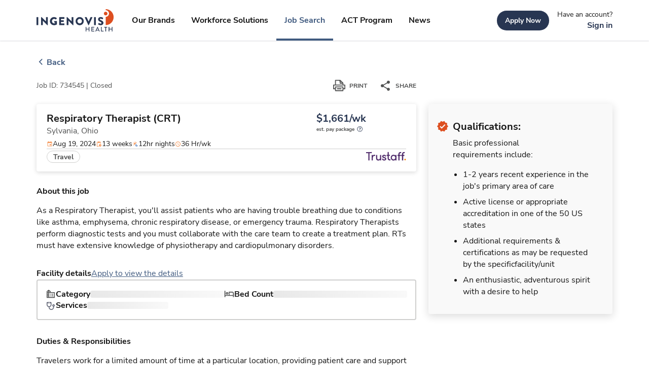

--- FILE ---
content_type: text/html; charset=utf-8
request_url: https://www.ingenovishealth.com/jobs/sylvania-oh/allied-cardiopulmonary-respiratory-therapist-(crt)-trustaff-734545
body_size: 40787
content:
<!DOCTYPE html><html lang="en"><head><meta charSet="utf-8"/><meta name="viewport" content="width=device-width"/><title>Respiratory Therapist (CRT), Sylvania, Ohio - Job ID #734545</title><link rel="shortcut icon" type="image/png" href="undefined?w=32&amp;h=32" sizes="32x32"/><link rel="icon" href="undefined?w=128&amp;h=128" sizes="128x128"/><link rel="icon" href="undefined?w=152&amp;h=152" sizes="152x152"/><link rel="icon" href="undefined?w=167&amp;h=167" sizes="167x167"/><link rel="icon" href="undefined?w=180&amp;h=180" sizes="180x180"/><link rel="icon" href="undefined?w=192&amp;h=192" sizes="192x192"/><link rel="icon" href="undefined?w=196&amp;h=196" sizes="196x196"/><meta name="description" content="As a Respiratory Therapist, you&#x27;ll assist patients who are having trouble breathing due to conditions like asthma, emphysema, chronic respiratory disease, or emergency trauma. Respiratory Therapists perform diagnostic tests and you must collaborate with the care team to create a treatment plan. RTs must have extensive knowledge of physiotherapy and cardiopulmonary disorders."/><meta property="og:title" content="Respiratory Therapist (CRT), Sylvania, Ohio - Job ID #734545"/><meta property="og:description" content="As a Respiratory Therapist, you&#x27;ll assist patients who are having trouble breathing due to conditions like asthma, emphysema, chronic respiratory disease, or emergency trauma. Respiratory Therapists perform diagnostic tests and you must collaborate with the care team to create a treatment plan. RTs must have extensive knowledge of physiotherapy and cardiopulmonary disorders."/><meta property="og:url" content="https://www.ingenovishealth.com/jobs/sylvania-oh/allied-cardiopulmonary-respiratory-therapist-(crt)-trustaff-734545"/><meta property="og:locale" content="en_US"/><meta property="og:site_name" content=""/><meta property="og:type" content="website"/><meta name="theme-color" content="#283652"/><link rel="canonical" href="https://www.ingenovishealth.com/jobs/sylvania-oh/allied-cardiopulmonary-respiratory-therapist-(crt)-trustaff-734545"/><meta name="next-head-count" content="20"/><script id="vwoCode" data-nscript="beforeInteractive">
                    window._vwo_code || (function() {
                    var account_id=1014322,
                    version=2.1,
                    settings_tolerance=2000,
                    hide_element='body',
                    hide_element_style = 'opacity:0 !important;filter:alpha(opacity=0) !important;background:none !important;transition:none !important;',
                    /* DO NOT EDIT BELOW THIS LINE */
                    f=false,w=window,d=document,v=d.querySelector('#vwoCode'),cK='vwo'+account_id+'_settings',cc={};try{var c=JSON.parse(localStorage.getItem('vwo'+account_id+'_config'));cc=c&&typeof c==='object'?c:{}}catch(e){}var stT=cc.stT==='session'?w.sessionStorage:w.localStorage;code={nonce:v&&v.nonce,use_existing_jquery:function(){return typeof use_existing_jquery!=='undefined'?use_existing_jquery:undefined},library_tolerance:function(){return typeof library_tolerance!=='undefined'?library_tolerance:undefined},settings_tolerance:function(){return cc.sT||settings_tolerance},hide_element_style:function(){return'{'+(cc.hES||hide_element_style)+'}'},hide_element:function(){if(performance.getEntriesByName('first-contentful-paint')[0]){return''}return typeof cc.hE==='string'?cc.hE:hide_element},getVersion:function(){return version},finish:function(e){if(!f){f=true;var t=d.getElementById('_vis_opt_path_hides');if(t)t.parentNode.removeChild(t);if(e)(new Image).src='https://dev.visualwebsiteoptimizer.com/ee.gif?a='+account_id+e}},finished:function(){return f},addScript:function(e){var t=d.createElement('script');t.type='text/javascript';if(e.src){t.src=e.src}else{t.text=e.text}v&&t.setAttribute('nonce',v.nonce);d.getElementsByTagName('head')[0].appendChild(t)},load:function(e,t){var n=this.getSettings(),i=d.createElement('script'),r=this;t=t||{};if(n){i.textContent=n;d.getElementsByTagName('head')[0].appendChild(i);if(!w.VWO||VWO.caE){stT.removeItem(cK);r.load(e)}}else{var o=new XMLHttpRequest;o.open('GET',e,true);o.withCredentials=!t.dSC;o.responseType=t.responseType||'text';o.onload=function(){if(t.onloadCb){return t.onloadCb(o,e)}if(o.status===200||o.status===304){w._vwo_code.addScript({text:o.responseText})}else{w._vwo_code.finish('&e=loading_failure:'+e)}};o.onerror=function(){if(t.onerrorCb){return t.onerrorCb(e)}w._vwo_code.finish('&e=loading_failure:'+e)};o.send()}},getSettings:function(){try{var e=stT.getItem(cK);if(!e){return}e=JSON.parse(e);if(Date.now()>e.e){stT.removeItem(cK);return}return e.s}catch(e){return}},init:function(){if(d.URL.indexOf('vwo_disable')>-1)return;var e=this.settings_tolerance();w._vwo_settings_timer=setTimeout(function(){w._vwo_code.finish();stT.removeItem(cK)},e);var t;if(this.hide_element()!=='body'){t=d.createElement('style');var n=this.hide_element(),i=n?n+this.hide_element_style():'',r=d.getElementsByTagName('head')[0];t.setAttribute('id','_vis_opt_path_hides');v&&t.setAttribute('nonce',v.nonce);t.setAttribute('type','text/css');if(t.styleSheet)t.styleSheet.cssText=i;else t.appendChild(d.createTextNode(i));r.appendChild(t)}else{t=d.getElementsByTagName('head')[0];var i=d.createElement('div');i.style.cssText='z-index: 2147483647 !important;position: fixed !important;left: 0 !important;top: 0 !important;width: 100% !important;height: 100% !important;background: white !important;display: block !important;';i.setAttribute('id','_vis_opt_path_hides');i.classList.add('_vis_hide_layer');t.parentNode.insertBefore(i,t.nextSibling)}var o=window._vis_opt_url||d.URL,s='https://dev.visualwebsiteoptimizer.com/j.php?a='+account_id+'&u='+encodeURIComponent(o)+'&vn='+version;if(w.location.search.indexOf('_vwo_xhr')!==-1){this.addScript({src:s})}else{this.load(s+'&x=true')}}};w._vwo_code=code;code.init();})();(function(){var i=window;function t(){if(i._vwo_code){var e=t.hidingStyle=document.getElementById('_vis_opt_path_hides')||t.hidingStyle;if(!i._vwo_code.finished()&&!_vwo_code.libExecuted&&(!i.VWO||!VWO.dNR)){if(!document.getElementById('_vis_opt_path_hides')){document.getElementsByTagName('head')[0].appendChild(e)}requestAnimationFrame(t)}}}t()})();
                  </script><link rel="preload" href="/_next/static/css/a820811ad7940c16.css" as="style"/><link rel="stylesheet" href="/_next/static/css/a820811ad7940c16.css" data-n-g=""/><noscript data-n-css=""></noscript><script defer="" nomodule="" src="/_next/static/chunks/polyfills-42372ed130431b0a.js"></script><script src="/_next/static/chunks/webpack-9dd8e85451173726.js" defer=""></script><script src="/_next/static/chunks/framework-1b49ef5f7c4f3520.js" defer=""></script><script src="/_next/static/chunks/main-e35b40104daf5516.js" defer=""></script><script src="/_next/static/chunks/pages/_app-fa3622b1313e6915.js" defer=""></script><script src="/_next/static/chunks/8662-70c18d4070a9d261.js" defer=""></script><script src="/_next/static/chunks/7940-da53d93018f0efbf.js" defer=""></script><script src="/_next/static/chunks/2331-5e83d9ac6b625394.js" defer=""></script><script src="/_next/static/chunks/9332-a607fccfd16757ad.js" defer=""></script><script src="/_next/static/chunks/4278-b8b9603b195d5f89.js" defer=""></script><script src="/_next/static/chunks/7541-add664d4e459efa2.js" defer=""></script><script src="/_next/static/chunks/6727-e30ef5c436ab08b9.js" defer=""></script><script src="/_next/static/chunks/pages/jobs/%5Blocation%5D/%5Bid%5D-001f5c41b13d7c60.js" defer=""></script><script src="/_next/static/B3moPouM6qn7bp18zsUn4/_buildManifest.js" defer=""></script><script src="/_next/static/B3moPouM6qn7bp18zsUn4/_ssgManifest.js" defer=""></script></head><body><div id="__next"><noscript><iframe title="gtm-noscript-tag" src="https://www.googletagmanager.com/ns.html?id=GTM-NH4J678" height="0" width="0" style="display:none;visibility:hidden"></iframe></noscript><noscript><link rel="preconnect" href="https://dev.visualwebsiteoptimizer.com"/></noscript><style data-emotion="css-global 180txpj">:root{--color-brand-1:#283652;--color-brand-2:#415B80;--color-brand-3:#DD4F20;--color-brand-4:#EB9C59;--color-igh-brand-1:#283652;--color-igh-brand-2:#415B80;--color-igh-brand-3:#DD4F20;--color-igh-brand-4:#EB9C59;--color-primary-100:#E5F0FF;--color-primary-200:#B8CFF1;--color-primary-300:#84A5D4;--color-primary-400:#6180AD;--color-primary-500:#415B80;--color-primary-600:#3C4D71;--color-primary-700:#283652;--color-igh-primary-100:#E5F0FF;--color-igh-primary-200:#B8CFF1;--color-igh-primary-300:#84A5D4;--color-igh-primary-400:#6180AD;--color-igh-primary-500:#415B80;--color-igh-primary-600:#3C4D71;--color-igh-primary-700:#283652;--color-primary-alt-100:#E5F0FF;--color-primary-alt-200:#B8CFF1;--color-primary-alt-300:#84A5D4;--color-primary-alt-400:#6180AD;--color-primary-alt-500:#415B80;--color-igh-primary-alt-100:#E5F0FF;--color-igh-primary-alt-200:#B8CFF1;--color-igh-primary-alt-300:#84A5D4;--color-igh-primary-alt-400:#6180AD;--color-igh-primary-alt-500:#415B80;--color-secondary-100:#FEE1D8;--color-secondary-200:#F9AD96;--color-secondary-300:#F3724A;--color-secondary-400:#DD4F20;--color-secondary-500:#BA3A0F;--color-secondary-600:#9C310E;--color-igh-secondary-100:#FEE1D8;--color-igh-secondary-200:#F9AD96;--color-igh-secondary-300:#F3724A;--color-igh-secondary-400:#DD4F20;--color-igh-secondary-500:#BA3A0F;--color-igh-secondary-600:#9C310E;--color-secondary-alt-100:#F1ECE9;--color-secondary-alt-200:#F3DABF;--color-secondary-alt-300:#F6B780;--color-secondary-alt-400:#EB9C59;--color-secondary-alt-500:#EF7F1F;--color-igh-secondary-alt-100:#F1ECE9;--color-igh-secondary-alt-200:#F3DABF;--color-igh-secondary-alt-300:#F6B780;--color-igh-secondary-alt-400:#EB9C59;--color-igh-secondary-alt-500:#EF7F1F;--color-white:#FFFFFF;--color-black:#171717;--color-grays-100:#F9F9F9;--color-grays-200:#E8E8E8;--color-grays-300:#CFCFCE;--color-grays-400:#AEAEAE;--color-grays-500:#727371;--color-grays-600:#515252;--color-grays-700:#2E2E2D;--color-igh-white:#FFFFFF;--color-igh-black:#171717;--color-igh-grays-100:#F9F9F9;--color-igh-grays-200:#E8E8E8;--color-igh-grays-300:#CFCFCE;--color-igh-grays-400:#AEAEAE;--color-igh-grays-500:#727371;--color-igh-grays-600:#515252;--color-igh-grays-700:#2E2E2D;--color-semantic-green100:#00854B;--color-semantic-red100:#E03842;--color-semantic-red200:#B00020;--color-igh-semantic-green100:#00854B;--color-igh-semantic-red100:#E03842;--color-igh-semantic-red200:#B00020;--token-text-primary:#171717;--token-text-secondary:#515252;--token-text-disabled:#B9B9B9;--token-text-on-emphasis:#FFFFFF;--token-text-brand-title:#283652;--token-igh-text-primary:#171717;--token-igh-text-secondary:#515252;--token-igh-text-disabled:#B9B9B9;--token-igh-text-on-emphasis:#FFFFFF;--token-igh-text-brand-title:#283652;--token-status-fg-success:#00854B;--token-status-fg-error:#E03842;--token-status-fg-warning:#C08100;--token-status-bg-success:#E6F3ED;--token-status-bg-error:#FCEBEC;--token-status-bg-warning:#F9F3E6;--token-igh-status-fg-success:#00854B;--token-igh-status-fg-error:#E03842;--token-igh-status-bg-success:#E6F3ED;--token-igh-status-bg-error:#FCEBEC;--token-page-background:#FFFFFF;--token-page-midground:#F9F9F9;--token-page-foreground:#FFFFFF;--token-page-focal-bg:#283652;--token-page-overlay-bg:#0000005A;--token-igh-page-background:#FFFFFF;--token-igh-page-midground:#F9F9F9;--token-igh-page-foreground:#FFFFFF;--token-igh-page-focal-bg:#283652;--token-igh-page-overlay-bg:#0000005A;--token-cta-primary-default:#283652;--token-cta-primary-hover:#3C4D71;--token-cta-primary-active:#283652;--token-cta-primary-disabled:#BFC3CB;--token-cta-primary-pressed:#283652;--token-igh-cta-primary-default:#283652;--token-igh-cta-primary-hover:#3C4D71;--token-igh-cta-primary-active:#283652;--token-igh-cta-primary-disabled:#BFC3CB;--token-igh-cta-primary-pressed:#283652;--token-cta-secondary-default:#283652;--token-cta-secondary-hover:#3C4D71;--token-cta-secondary-disabled:#BFC3CB;--token-cta-secondary-pressed:#283652;--token-igh-cta-secondary-default:#283652;--token-igh-cta-secondary-hover:#3C4D71;--token-igh-cta-secondary-disabled:#BFC3CB;--token-igh-cta-secondary-pressed:#283652;--token-cta-tertiary-active:#415B80;--token-cta-tertiary-disabled:#C6CED9;--token-cta-tertiary-pressed:#3C4D71;--token-cta-tertiary-hover:#6180AD;--token-cta-tertiary-default:#515252;--token-igh-cta-tertiary-active:#415B80;--token-igh-cta-tertiary-disabled:#C6CED9;--token-igh-cta-tertiary-pressed:#3C4D71;--token-igh-cta-tertiary-hover:#6180AD;--token-igh-cta-tertiary-default:#515252;--token-form-baseline-default:#AEAEAE;--token-form-baseline-hover:#6180AD;--token-form-baseline-active:#415B80;--token-form-baseline-disabled:#E7E7E6;--token-igh-form-baseline-default:#AEAEAE;--token-igh-form-baseline-hover:#6180AD;--token-igh-form-baseline-active:#415B80;--token-igh-form-baseline-disabled:#E7E7E6;--token-chip-neutral:#E5F0FF;--token-chip-hover:#B8CFF1;--token-chip-attention:#F2E6CC;--token-chip-attention-hover:#E9D3A6;--token-chip-critical:#F9D7D9;--token-chip-critical-hover:#F4B9BD;--token-chip-success:#C9F4D2;--token-chip-success-hover:#AFE8B8;--token-chip-default:#E8E8E8;--token-chip-default-hover:#DBDBDB;--token-chip-text-default:#2E2E2D;--token-chip-text-info:#283652;--token-chip-text-success:#015E35;--token-chip-text-attention:#573B00;--token-chip-text-critical:#7F0219;--token-igh-chip-neutral:#E5F0FF;--token-igh-chip-hover:#B8CFF1;--token-igh-chip-attention:#F2E6CC;--token-igh-chip-attention-hover:#E9D3A6;--token-igh-chip-critical:#F9D7D9;--token-igh-chip-critical-hover:#F4B9BD;--spacing-xxxs:4px;--spacing-xxs:8px;--spacing-xs:12px;--spacing-s:16px;--spacing-m:24px;--spacing-l:32px;--spacing-xl:40px;--spacing-xxl:64px;--spacing-xxxl:80px;}#__next{min-height:100vh;display:-webkit-box;display:-webkit-flex;display:-ms-flexbox;display:flex;-webkit-flex-direction:column;-ms-flex-direction:column;flex-direction:column;}h1,h2,h3,h4,h5,h6,ol,ul,p,pre{margin:0;}a:not([class]),a:not([class]):visited{-webkit-text-decoration:underline;text-decoration:underline;color:var(--token-cta-tertiary-active);}a:not([class]):hover{color:var(--token-cta-tertiary-hover);}a:not([class]):active{color:var(--token-cta-tertiary-pressed);}button:focus,a:focus{outline:none;}@-webkit-keyframes loadingShimmer{0%{-webkit-background-position:-468px 0;background-position:-468px 0;}100%{-webkit-background-position:468px 0;background-position:468px 0;}}@keyframes loadingShimmer{0%{-webkit-background-position:-468px 0;background-position:-468px 0;}100%{-webkit-background-position:468px 0;background-position:468px 0;}}@-webkit-keyframes rotate{from{-webkit-transform:rotate(0deg);-moz-transform:rotate(0deg);-ms-transform:rotate(0deg);transform:rotate(0deg);}to{-webkit-transform:rotate(360deg);-moz-transform:rotate(360deg);-ms-transform:rotate(360deg);transform:rotate(360deg);}}@keyframes rotate{from{-webkit-transform:rotate(0deg);-moz-transform:rotate(0deg);-ms-transform:rotate(0deg);transform:rotate(0deg);}to{-webkit-transform:rotate(360deg);-moz-transform:rotate(360deg);-ms-transform:rotate(360deg);transform:rotate(360deg);}}.grecaptcha-badge{visibility:hidden;}.sb-story.sb-unstyled{padding-bottom:100px;}.hf-chat-launcher-container{position:fixed;bottom:20px;right:20px;z-index:1000;}.hf-chat-launcher-container .hf-chat-launcher-content{display:inherit;}@font-face{font-family:Nunito Sans;src:url(/fonts/NunitoSans-Bold.ttf) format('opentype');font-style:normal;font-display:swap;font-weight:700;}@font-face{font-family:Nunito Sans;src:url(/fonts/NunitoSans-Regular.ttf) format('opentype');font-style:normal;font-display:swap;font-weight:400;}@font-face{font-family:Nunito Sans;src:url(/fonts/NunitoSans-SemiBold.ttf) format('opentype');font-style:normal;font-display:swap;font-weight:600;}@font-face{font-family:Nunito Sans;src:url(/fonts/NunitoSans-Bold.ttf) format('opentype');font-style:normal;font-display:swap;font-weight:700;}@font-face{font-family:Nunito Sans;src:url(/fonts/NunitoSans-Regular.ttf) format('opentype');font-style:normal;font-display:swap;font-weight:400;}@font-face{font-family:Nunito Sans;src:url(/fonts/NunitoSans-SemiBold.ttf) format('opentype');font-style:normal;font-display:swap;font-weight:600;}strong{font-weight:600;}</style><div role="region" aria-live="polite" class="sr-only"></div><style data-emotion="css 1ubi8yr">.css-1ubi8yr{position:absolute;height:1px;width:1px;overflow:hidden;-webkit-clip-path:inset(1px, 1px, 1px, 1px);clip-path:inset(1px, 1px, 1px, 1px);}.css-1ubi8yr:focus{position:absolute;top:0;left:0;display:inline-block;height:auto;width:auto;padding:0.5rem 1rem;background-color:var(--color-brand-3);color:var(--color-white);overflow:visible;-webkit-clip-path:none;clip-path:none;-webkit-text-decoration:underline;text-decoration:underline;outline:none;}</style><a href="#content" class="css-1ubi8yr"><style data-emotion="css zmyvl1">.css-zmyvl1{font-family:Nunito Sans;font-weight:400;font-size:0.875rem;line-height:142%;font-style:normal;-webkit-text-decoration:none;text-decoration:none;color:white;}@media (min-width: 1024px){.css-zmyvl1{font-size:0.875rem;line-height:142%;}}</style><span class="css-zmyvl1" font-size="0.875" font-style="normal" font-family="Nunito Sans" font-weight="400" color="white" data-test="iui-component-typography">Skip to content</span></a><style data-emotion="css 12jbjxt">.css-12jbjxt{box-shadow:0 1px 2px rgba(29, 36, 61, 0.16);-webkit-transition:0.25s linear;transition:0.25s linear;transition-property:box-shadow;z-index:101;-webkit-transition:top 0.15s ease 0s;transition:top 0.15s ease 0s;}</style><style data-emotion="css 9qyvl8">.css-9qyvl8{background:white;position:-webkit-sticky;position:sticky;top:0;box-shadow:0 1px 2px rgba(29, 36, 61, 0.16);-webkit-transition:0.25s linear;transition:0.25s linear;transition-property:box-shadow;z-index:101;-webkit-transition:top 0.15s ease 0s;transition:top 0.15s ease 0s;}</style><div data-testid="iui-component-box" id="navbar" data-test="iui-component-navbar" class="css-9qyvl8"><style data-emotion="css 1lwhv8z">.css-1lwhv8z{margin:0 20px;}@media (min-width: 768px){.css-1lwhv8z{margin:0 24px;}}@media (min-width: 1024px){.css-1lwhv8z{margin:0 24px;}}@media (min-width: 1280px){.css-1lwhv8z{max-width:1440px;padding:0 72px;margin:0 auto;}}</style><div class="css-1lwhv8z"><style data-emotion="css j6xspe">.css-j6xspe{width:100%;height:72px;display:-webkit-box;display:-webkit-flex;display:-ms-flexbox;display:flex;-webkit-flex-direction:row;-ms-flex-direction:row;flex-direction:row;-webkit-align-items:center;-webkit-box-align:center;-ms-flex-align:center;align-items:center;-webkit-box-pack:justify;-webkit-justify-content:space-between;justify-content:space-between;position:relative;}</style><div data-testid="iui-component-box" width="100%" height="72px" display="flex" class="css-j6xspe"><style data-emotion="css 1upeapg">.css-1upeapg{z-index:1;display:-webkit-box;display:-webkit-flex;display:-ms-flexbox;display:flex;}@media (min-width: 1280px){.css-1upeapg{display:none;}}</style><style data-emotion="css d79tfq">.css-d79tfq{background-color:transparent;width:40px;height:40px;z-index:1;display:-webkit-box;display:-webkit-flex;display:-ms-flexbox;display:flex;}.css-d79tfq:hover{background-color:transparent;}.css-d79tfq:hover >svg path{fill:#515252;}.css-d79tfq:active{background-color:transparent;}.css-d79tfq:active >svg path{fill:#515252;}@media (min-width: 1280px){.css-d79tfq{display:none;}}</style><style data-emotion="css 8qzgvi">.css-8qzgvi{text-align:center;-webkit-flex:0 0 auto;-ms-flex:0 0 auto;flex:0 0 auto;font-size:1.5rem;padding:8px;border-radius:50%;overflow:visible;color:rgba(0, 0, 0, 0.54);-webkit-transition:background-color 150ms cubic-bezier(0.4, 0, 0.2, 1) 0ms;transition:background-color 150ms cubic-bezier(0.4, 0, 0.2, 1) 0ms;background-color:transparent;width:40px;height:40px;z-index:1;display:-webkit-box;display:-webkit-flex;display:-ms-flexbox;display:flex;}.css-8qzgvi.Mui-disabled{background-color:transparent;color:rgba(0, 0, 0, 0.26);}.css-8qzgvi:hover{background-color:transparent;}.css-8qzgvi:hover >svg path{fill:#515252;}.css-8qzgvi:active{background-color:transparent;}.css-8qzgvi:active >svg path{fill:#515252;}@media (min-width: 1280px){.css-8qzgvi{display:none;}}</style><style data-emotion="css q80uz8">.css-q80uz8{display:-webkit-inline-box;display:-webkit-inline-flex;display:-ms-inline-flexbox;display:inline-flex;-webkit-align-items:center;-webkit-box-align:center;-ms-flex-align:center;align-items:center;-webkit-box-pack:center;-ms-flex-pack:center;-webkit-justify-content:center;justify-content:center;position:relative;box-sizing:border-box;-webkit-tap-highlight-color:transparent;background-color:transparent;outline:0;border:0;margin:0;border-radius:0;padding:0;cursor:pointer;-webkit-user-select:none;-moz-user-select:none;-ms-user-select:none;user-select:none;vertical-align:middle;-moz-appearance:none;-webkit-appearance:none;-webkit-text-decoration:none;text-decoration:none;color:inherit;text-align:center;-webkit-flex:0 0 auto;-ms-flex:0 0 auto;flex:0 0 auto;font-size:1.5rem;padding:8px;border-radius:50%;overflow:visible;color:rgba(0, 0, 0, 0.54);-webkit-transition:background-color 150ms cubic-bezier(0.4, 0, 0.2, 1) 0ms;transition:background-color 150ms cubic-bezier(0.4, 0, 0.2, 1) 0ms;background-color:transparent;width:40px;height:40px;z-index:1;display:-webkit-box;display:-webkit-flex;display:-ms-flexbox;display:flex;}.css-q80uz8::-moz-focus-inner{border-style:none;}.css-q80uz8.Mui-disabled{pointer-events:none;cursor:default;}@media print{.css-q80uz8{-webkit-print-color-adjust:exact;color-adjust:exact;}}.css-q80uz8.Mui-disabled{background-color:transparent;color:rgba(0, 0, 0, 0.26);}.css-q80uz8:hover{background-color:transparent;}.css-q80uz8:hover >svg path{fill:#515252;}.css-q80uz8:active{background-color:transparent;}.css-q80uz8:active >svg path{fill:#515252;}@media (min-width: 1280px){.css-q80uz8{display:none;}}</style><button class="MuiButtonBase-root MuiIconButton-root MuiIconButton-sizeMedium css-q80uz8" tabindex="0" type="button" variant="large" colors="[object Object]" data-testid="iui-component-icon-button" aria-label="expand main menu"><style data-emotion="css 217slz">.css-217slz path:not(.no-fill-override){fill:#515252;}.css-217slz circle:not(.no-fill-override){fill:#515252;}</style><svg xmlns="http://www.w3.org/2000/svg" width="1em" height="1em" fill="none" viewBox="0 0 24 24" class="css-217slz" data-testid="iui-component-icon--menu"><path fill="#1D243D" d="M3 18h18v-2H3zm0-5h18v-2H3zm0-7v2h18V6z"></path></svg><span class="sr-only">expand main menu</span></button><style data-emotion="css 1aj3ilo">.css-1aj3ilo{position:absolute;margin:auto auto;left:0;right:0;text-align:center;width:100%;display:-webkit-box;display:-webkit-flex;display:-ms-flexbox;display:flex;-webkit-box-pack:center;-ms-flex-pack:center;-webkit-justify-content:center;justify-content:center;}@media (min-width: 1280px){.css-1aj3ilo{position:relative;margin:0;left:auto;right:auto;text-align:initial;width:auto;}}.css-1aj3ilo.is-portal-igh-minimal-nav{position:relative;margin:0;left:auto;right:auto;text-align:initial;width:auto;}</style><style data-emotion="css 1so521d">.css-1so521d{color:var(--token-cta-tertiary-active);position:absolute;margin:auto auto;left:0;right:0;text-align:center;width:100%;display:-webkit-box;display:-webkit-flex;display:-ms-flexbox;display:flex;-webkit-box-pack:center;-ms-flex-pack:center;-webkit-justify-content:center;justify-content:center;}.css-1so521d *{-webkit-text-decoration:none;text-decoration:none;}@media (min-width: 1280px){.css-1so521d{position:relative;margin:0;left:auto;right:auto;text-align:initial;width:auto;}}.css-1so521d.is-portal-igh-minimal-nav{position:relative;margin:0;left:auto;right:auto;text-align:initial;width:auto;}</style><a class=" css-1so521d" role="link" href="/" data-testid="next-np-link"><style data-emotion="css ee0qps">.css-ee0qps{height:44px;width:153px;position:relative;}</style><svg class="css-ee0qps" data-testid="iui-component-logo--igh" fill="none" viewBox="0 0 153 44" xmlns="http://www.w3.org/2000/svg" height="44px" width="153px"><path d="M152.125 15.7402C152.125 11.5656 150.467 7.56205 147.515 4.61019C144.563 1.65834 140.559 0 136.385 0V2.09796H136.499C138.218 2.12941 139.855 2.83423 141.06 4.06078C142.264 5.28733 142.939 6.9376 142.939 8.65655C142.939 10.3755 142.264 12.0258 141.06 13.2523C139.855 14.4789 138.218 15.1837 136.499 15.2151H136.385V31.4826C138.452 31.4828 140.499 31.0758 142.409 30.2848C144.319 29.4937 146.054 28.3341 147.516 26.8722C148.978 25.4103 150.137 23.6748 150.928 21.7647C151.719 19.8546 152.126 17.8075 152.125 15.7402Z" fill="#DD4F20"></path><path d="M136.389 12.2603C137.089 12.2603 137.773 12.0528 138.355 11.664C138.936 11.2753 139.39 10.7228 139.657 10.0764C139.925 9.42998 139.995 8.71872 139.858 8.03258C139.722 7.34643 139.384 6.71623 138.89 6.22167C138.395 5.72712 137.764 5.39044 137.078 5.25422C136.392 5.11799 135.681 5.18835 135.034 5.45638C134.388 5.72442 133.836 6.17809 133.448 6.76001C133.059 7.34194 132.852 8.02597 132.853 8.72559C132.853 9.66325 133.226 10.5623 133.889 11.2251C134.552 11.8879 135.452 12.2603 136.389 12.2603Z" fill="#DD4F20"></path><path d="M0 16.2829C0.00382944 16.1716 0.0497285 16.066 0.128426 15.9873C0.207124 15.9086 0.312756 15.8627 0.423985 15.8589H3.1019C3.21313 15.8627 3.31876 15.9086 3.39746 15.9873C3.47616 16.066 3.52206 16.1716 3.52589 16.2829V31.0543C3.52206 31.1655 3.47616 31.2711 3.39746 31.3498C3.31876 31.4285 3.21313 31.4744 3.1019 31.4782H0.423985C0.312756 31.4744 0.207124 31.4285 0.128426 31.3498C0.0497285 31.2711 0.00382944 31.1655 0 31.0543V16.2829Z" fill="#283652"></path><path d="M8.87988 16.0368C8.88499 15.928 8.93197 15.8254 9.01099 15.7505C9.09002 15.6755 9.19497 15.6341 9.30387 15.6348H9.86186L18.7655 24.2024H18.7875V16.2828C18.7875 16.2272 18.7985 16.172 18.8198 16.1206C18.8411 16.0691 18.8723 16.0224 18.9117 15.983C18.9511 15.9437 18.9978 15.9124 19.0492 15.8911C19.1007 15.8698 19.1558 15.8588 19.2115 15.8588H21.8894C22.0006 15.8627 22.1063 15.9086 22.185 15.9873C22.2637 16.066 22.3096 16.1716 22.3134 16.2828V31.2915C22.3088 31.4004 22.262 31.5034 22.1829 31.5784C22.1037 31.6535 21.9985 31.6947 21.8894 31.6935H21.5335C21.4291 31.6808 21.3294 31.6423 21.2436 31.5815L12.4277 22.7239H12.408V31.0454C12.4083 31.1012 12.3975 31.1565 12.3763 31.208C12.3551 31.2596 12.3239 31.3065 12.2844 31.3459C12.245 31.3853 12.1981 31.4165 12.1466 31.4377C12.095 31.4589 12.0397 31.4697 11.984 31.4694H9.33243C9.21997 31.4696 9.11173 31.4266 9.02999 31.3494C8.94825 31.2721 8.89925 31.1665 8.89306 31.0542L8.87988 16.0368Z" fill="#283652"></path><path d="M34.5954 15.6588C36.5985 15.7028 38.5236 16.444 40.0391 17.7546C40.0863 17.788 40.1257 17.8314 40.1542 17.8817C40.1828 17.9321 40.1998 17.9881 40.2042 18.0458C40.2087 18.1035 40.2003 18.1615 40.1797 18.2155C40.1591 18.2696 40.1269 18.3185 40.0852 18.3587L38.3278 20.2326C38.2457 20.3057 38.1406 20.348 38.0308 20.352C37.9209 20.356 37.813 20.3215 37.7258 20.2545C36.93 19.5267 35.8796 19.1415 34.8019 19.1825C32.37 19.1825 30.4082 21.2365 30.4082 23.6904C30.4094 24.862 30.8729 25.9859 31.6981 26.8177C32.5233 27.6495 33.6434 28.1219 34.8151 28.1323C35.491 28.1408 36.1622 28.0192 36.7922 27.7742V26.4803H35.3862C35.3318 26.4827 35.2774 26.4741 35.2263 26.455C35.1753 26.4359 35.1286 26.4067 35.089 26.3692C35.0494 26.3317 35.0178 26.2866 34.9961 26.2366C34.9743 26.1867 34.9628 26.1328 34.9622 26.0783V23.8705C34.9604 23.8143 34.9701 23.7584 34.9908 23.7061C35.0114 23.6538 35.0426 23.6064 35.0823 23.5666C35.1221 23.5269 35.1696 23.4957 35.2218 23.4751C35.2741 23.4544 35.3301 23.4447 35.3862 23.4465H39.8677C39.9767 23.4511 40.0796 23.4979 40.1547 23.577C40.2297 23.6562 40.271 23.7614 40.2697 23.8705L40.2917 29.8722C40.2793 30.0096 40.2158 30.1374 40.1138 30.2303C38.4245 31.1812 36.5185 31.6806 34.58 31.6802C33.5169 31.6978 32.4608 31.5036 31.4735 31.1089C30.4862 30.7143 29.5873 30.127 28.8292 29.3814C28.0712 28.6358 27.4691 27.7467 27.0582 26.7661C26.6472 25.7854 26.4355 24.7328 26.4355 23.6695C26.4355 22.6062 26.6472 21.5536 27.0582 20.5729C27.4691 19.5922 28.0712 18.7032 28.8292 17.9576C29.5873 17.212 30.4862 16.6247 31.4735 16.2301C32.4608 15.8354 33.5169 15.6412 34.58 15.6588H34.5954Z" fill="#283652"></path><path d="M44.8682 16.2829C44.8679 16.2271 44.8786 16.1719 44.8998 16.1203C44.9211 16.0687 44.9523 16.0219 44.9917 15.9824C45.0311 15.943 45.078 15.9118 45.1296 15.8906C45.1811 15.8694 45.2364 15.8586 45.2922 15.8589H54.5319C54.5876 15.8589 54.6428 15.8699 54.6942 15.8912C54.7456 15.9125 54.7924 15.9437 54.8317 15.9831C54.8711 16.0224 54.9023 16.0692 54.9237 16.1206C54.945 16.1721 54.9559 16.2272 54.9559 16.2829V18.7147C54.9559 18.8272 54.9113 18.935 54.8317 19.0146C54.7522 19.0941 54.6444 19.1387 54.5319 19.1387H48.3501V21.9067H53.4379C53.5492 21.9105 53.6548 21.9564 53.7335 22.0351C53.8122 22.1138 53.8581 22.2195 53.8619 22.3307V24.7626C53.8619 24.875 53.8172 24.9829 53.7377 25.0624C53.6582 25.1419 53.5504 25.1866 53.4379 25.1866H48.3501V28.1984H54.5319C54.6442 28.199 54.7517 28.2438 54.8311 28.3232C54.9105 28.4026 54.9553 28.5101 54.9559 28.6224V31.0542C54.9559 31.1099 54.945 31.1651 54.9237 31.2165C54.9023 31.2679 54.8711 31.3147 54.8317 31.3541C54.7924 31.3934 54.7456 31.4247 54.6942 31.446C54.6428 31.4673 54.5876 31.4782 54.5319 31.4782H45.2922C45.2364 31.4785 45.1811 31.4678 45.1296 31.4466C45.078 31.4253 45.0311 31.3941 44.9917 31.3547C44.9523 31.3153 44.9211 31.2684 44.8998 31.2168C44.8786 31.1653 44.8679 31.11 44.8682 31.0542V16.2829Z" fill="#283652"></path><path d="M59.4365 16.0368C59.4416 15.928 59.4886 15.8254 59.5676 15.7505C59.6467 15.6755 59.7516 15.6341 59.8605 15.6348H60.4185L69.3222 24.2024H69.3442V16.2828C69.3442 16.2272 69.3551 16.172 69.3764 16.1206C69.3977 16.0691 69.429 16.0224 69.4683 15.983C69.5077 15.9437 69.5545 15.9124 69.6059 15.8911C69.6573 15.8698 69.7125 15.8588 69.7681 15.8588H72.4461C72.5573 15.8627 72.6629 15.9086 72.7416 15.9873C72.8203 16.066 72.8662 16.1716 72.87 16.2828V31.2915C72.8655 31.4004 72.8187 31.5034 72.7395 31.5784C72.6604 31.6535 72.5551 31.6947 72.4461 31.6935H72.0902C71.9857 31.6808 71.886 31.6423 71.8002 31.5815L62.9844 22.7239H62.9624V31.0454C62.9627 31.1012 62.9519 31.1565 62.9307 31.208C62.9095 31.2596 62.8783 31.3065 62.8389 31.3459C62.7994 31.3853 62.7526 31.4165 62.701 31.4377C62.6495 31.4589 62.5942 31.4697 62.5384 31.4694H59.8825C59.7712 31.4656 59.6656 31.4197 59.5869 31.341C59.5082 31.2623 59.4623 31.1567 59.4585 31.0454L59.4365 16.0368Z" fill="#283652"></path><path d="M85.1222 15.6348C86.7111 15.6305 88.2657 16.0974 89.5892 16.9765C90.9128 17.8557 91.9459 19.1076 92.558 20.5739C93.17 22.0402 93.3335 23.655 93.0278 25.2143C92.7221 26.7735 91.9609 28.2071 90.8404 29.3337C89.7199 30.4603 88.2906 31.2293 86.733 31.5436C85.1755 31.8578 83.5597 31.7032 82.0901 31.0991C80.6205 30.4951 79.363 29.4688 78.4766 28.1501C77.5902 26.8314 77.1148 25.2794 77.1104 23.6905C77.1055 22.6349 77.3091 21.5888 77.7094 20.6121C78.1098 19.6354 78.699 18.7473 79.4434 17.9988C80.1878 17.2504 81.0726 16.6563 82.0471 16.2506C83.0216 15.8449 84.0666 15.6357 85.1222 15.6348ZM85.1222 28.1325C86.007 28.1368 86.873 27.8782 87.6105 27.3893C88.3479 26.9005 88.9235 26.2036 89.2641 25.387C89.6047 24.5704 89.6949 23.6711 89.5234 22.8031C89.3518 21.9351 88.9262 21.1377 88.3006 20.5121C87.675 19.8865 86.8776 19.4609 86.0096 19.2894C85.1417 19.1178 84.2423 19.2081 83.4257 19.5487C82.6092 19.8893 81.9122 20.4648 81.4234 21.2023C80.9346 21.9397 80.6759 22.8058 80.6803 23.6905C80.6878 24.8663 81.1581 25.9918 81.9896 26.8232C82.821 27.6546 83.9465 28.125 85.1222 28.1325Z" fill="#283652"></path><path d="M95.2471 16.4387C95.2132 16.3764 95.1967 16.3061 95.1995 16.2352C95.2023 16.1643 95.2242 16.0954 95.263 16.036C95.3017 15.9765 95.3558 15.9287 95.4195 15.8975C95.4833 15.8663 95.5542 15.8529 95.625 15.8588H98.5929C98.6726 15.8614 98.7501 15.8857 98.817 15.9291C98.884 15.9724 98.9379 16.0332 98.9729 16.1048L102.655 24.2484H102.789L106.471 16.1048C106.506 16.0332 106.56 15.9724 106.627 15.9291C106.694 15.8857 106.771 15.8614 106.851 15.8588H109.819C109.889 15.8529 109.96 15.8663 110.024 15.8975C110.088 15.9287 110.142 15.9765 110.181 16.036C110.219 16.0954 110.241 16.1643 110.244 16.2352C110.247 16.3061 110.23 16.3764 110.196 16.4387L103.191 31.4562C103.156 31.5278 103.102 31.5885 103.035 31.6319C102.968 31.6752 102.89 31.6995 102.811 31.7022H102.591C102.511 31.7013 102.433 31.6777 102.365 31.6341C102.298 31.5906 102.245 31.5289 102.211 31.4562L95.2471 16.4387Z" fill="#283652"></path><path d="M113.564 16.2829C113.568 16.1716 113.614 16.066 113.693 15.9873C113.772 15.9086 113.877 15.8627 113.988 15.8589H116.666C116.778 15.8627 116.883 15.9086 116.962 15.9873C117.041 16.066 117.087 16.1716 117.09 16.2829V31.0543C117.087 31.1655 117.041 31.2711 116.962 31.3498C116.883 31.4285 116.778 31.4744 116.666 31.4782H113.988C113.877 31.4744 113.772 31.4285 113.693 31.3498C113.614 31.2711 113.568 31.1655 113.564 31.0543V16.2829Z" fill="#283652"></path><path d="M121.574 29.3583L122.622 27.5063C122.71 27.3946 122.836 27.3193 122.977 27.2945C123.117 27.2698 123.261 27.2975 123.382 27.3723C123.47 27.4185 125.078 28.6004 126.55 28.6004C127.442 28.6004 128.088 28.0424 128.088 27.2625C128.088 26.3245 127.306 25.6105 125.79 25.0086C123.87 24.2485 121.46 22.7546 121.46 20.0767C121.46 17.8667 123.178 15.6348 126.616 15.6348C128.936 15.6348 130.722 16.8188 131.39 17.3087C131.658 17.4647 131.609 17.8667 131.524 18.0227L130.386 19.7406C130.23 19.9867 129.828 20.18 129.628 20.0328C129.426 19.9207 127.798 18.6927 126.436 18.6927C125.634 18.6927 125.03 19.2288 125.03 19.8307C125.03 20.6567 125.7 21.2806 127.464 21.9945C129.228 22.7085 131.97 24.0486 131.97 27.0824C131.97 29.3824 129.992 31.6957 126.697 31.6957C123.797 31.6957 122.189 30.4896 121.677 29.9778C121.462 29.7537 121.394 29.6724 121.574 29.3583Z" fill="#283652"></path><path d="M96.9414 35.204C96.9436 35.1395 96.9702 35.0782 97.0159 35.0325C97.0616 34.9868 97.1229 34.9602 97.1875 34.958H98.0398C98.1047 34.9586 98.1667 34.9848 98.2124 35.0308C98.258 35.0769 98.2837 35.1392 98.2837 35.204V38.8068H103.011V35.204C103.011 35.1388 103.037 35.0762 103.083 35.0301C103.129 34.9839 103.192 34.958 103.257 34.958H104.11C104.174 34.9602 104.235 34.9868 104.281 35.0325C104.327 35.0782 104.353 35.1395 104.356 35.204V43.7541C104.353 43.8182 104.326 43.879 104.28 43.9242C104.235 43.9694 104.174 43.9957 104.11 43.9979H103.257C103.192 43.9979 103.13 43.9723 103.084 43.9266C103.038 43.8809 103.012 43.8189 103.011 43.7541V40.0195H98.2837V43.7541C98.2837 43.8187 98.258 43.8807 98.2122 43.9265C98.1665 43.9722 98.1045 43.9979 98.0398 43.9979H97.1875C97.1233 43.9957 97.0622 43.9694 97.0166 43.9242C96.971 43.879 96.9441 43.8182 96.9414 43.7541V35.204Z" fill="#283652"></path><path d="M108.278 35.204C108.278 35.1392 108.304 35.0769 108.35 35.0308C108.395 34.9848 108.457 34.9586 108.522 34.958H113.68C113.746 34.958 113.808 34.9839 113.854 35.0301C113.9 35.0762 113.926 35.1388 113.926 35.204V35.9268C113.926 35.9917 113.9 36.0537 113.854 36.0994C113.807 36.145 113.745 36.1707 113.68 36.1707H109.607V38.8068H113.056C113.121 38.809 113.182 38.8356 113.228 38.8813C113.274 38.927 113.3 38.9883 113.302 39.0529V39.7756C113.302 39.8405 113.276 39.9025 113.23 39.9482C113.184 39.9938 113.121 40.0195 113.056 40.0195H109.607V42.7962H113.68C113.746 42.7962 113.808 42.8222 113.854 42.8683C113.9 42.9144 113.926 42.977 113.926 43.0423V43.7541C113.926 43.8189 113.9 43.8809 113.854 43.9266C113.807 43.9723 113.745 43.9979 113.68 43.9979H108.522C108.458 43.9979 108.395 43.9722 108.35 43.9265C108.304 43.8807 108.278 43.8187 108.278 43.7541V35.204Z" fill="#283652"></path><path d="M116.098 43.6615L120.052 34.9709C120.075 34.9321 120.107 34.8991 120.145 34.8744C120.183 34.8496 120.227 34.8338 120.272 34.8281H120.401C120.446 34.8333 120.49 34.849 120.528 34.8737C120.566 34.8985 120.598 34.9318 120.621 34.9709L124.56 43.6615C124.583 43.6972 124.595 43.7388 124.595 43.7813C124.595 43.8238 124.582 43.8654 124.559 43.901C124.536 43.9365 124.503 43.9646 124.464 43.9818C124.425 43.9989 124.382 44.0044 124.34 43.9976H123.527C123.464 44.0012 123.401 43.9844 123.347 43.9496C123.294 43.9148 123.253 43.8639 123.231 43.8043L122.429 42.0359H118.209C117.95 42.629 117.679 43.2112 117.42 43.8043C117.395 43.8621 117.354 43.9112 117.301 43.9456C117.248 43.98 117.187 43.9981 117.124 43.9976H116.317C116.275 44.0044 116.232 43.9989 116.194 43.9818C116.155 43.9646 116.122 43.9365 116.098 43.901C116.075 43.8654 116.063 43.8238 116.063 43.7813C116.062 43.7388 116.075 43.6972 116.098 43.6615ZM121.948 40.9243L120.36 37.3852H120.294L118.718 40.9243H121.948Z" fill="#283652"></path><path d="M127.272 35.204C127.272 35.1388 127.298 35.0762 127.345 35.0301C127.391 34.9839 127.453 34.958 127.519 34.958H128.369C128.433 34.9602 128.495 34.9868 128.54 35.0325C128.586 35.0782 128.613 35.1395 128.615 35.204V42.7962H132.116C132.181 42.7968 132.243 42.823 132.289 42.8691C132.335 42.9152 132.36 42.9774 132.36 43.0423V43.7541C132.36 43.8187 132.335 43.8807 132.289 43.9265C132.243 43.9722 132.181 43.9979 132.116 43.9979H127.521C127.456 43.9979 127.394 43.9723 127.347 43.9266C127.301 43.8809 127.275 43.8189 127.275 43.7541L127.272 35.204Z" fill="#283652"></path><path d="M135.833 36.1707H133.728C133.664 36.1707 133.601 36.145 133.555 36.0994C133.509 36.0537 133.483 35.9917 133.482 35.9268V35.204C133.482 35.1388 133.508 35.0762 133.554 35.0301C133.601 34.9839 133.663 34.958 133.728 34.958H139.282C139.347 34.9586 139.409 34.9848 139.455 35.0308C139.5 35.0769 139.526 35.1392 139.526 35.204V35.9268C139.526 35.9915 139.5 36.0535 139.454 36.0992C139.409 36.145 139.347 36.1707 139.282 36.1707H137.186V43.7541C137.184 43.8179 137.157 43.8783 137.112 43.9235C137.067 43.9686 137.006 43.9952 136.942 43.9979H136.088C136.024 43.9957 135.963 43.9694 135.917 43.9242C135.871 43.879 135.845 43.8182 135.842 43.7541L135.833 36.1707Z" fill="#283652"></path><path d="M142.341 35.204C142.343 35.1395 142.37 35.0782 142.415 35.0325C142.461 34.9868 142.522 34.9602 142.587 34.958H143.439C143.504 34.9586 143.566 34.9848 143.612 35.0308C143.657 35.0769 143.683 35.1392 143.683 35.204V38.8068H148.411V35.204C148.411 35.1388 148.437 35.0762 148.483 35.0301C148.529 34.9839 148.591 34.958 148.657 34.958H149.509C149.574 34.9602 149.635 34.9868 149.681 35.0325C149.726 35.0782 149.753 35.1395 149.755 35.204V43.7541C149.752 43.8182 149.725 43.879 149.68 43.9242C149.634 43.9694 149.573 43.9957 149.509 43.9979H148.657C148.592 43.9979 148.53 43.9723 148.483 43.9266C148.437 43.8809 148.411 43.8189 148.411 43.7541V40.0195H143.683V43.7541C143.683 43.8187 143.657 43.8807 143.612 43.9265C143.566 43.9722 143.504 43.9979 143.439 43.9979H142.587C142.523 43.9957 142.462 43.9694 142.416 43.9242C142.37 43.879 142.344 43.8182 142.341 43.7541V35.204Z" fill="#283652"></path></svg><span class="sr-only">ingenovis<!-- --> logo</span></a><style data-emotion="css sbcpw2">.css-sbcpw2{display:none;}@media (min-width: 1280px){.css-sbcpw2{display:-webkit-box;display:-webkit-flex;display:-ms-flexbox;display:flex;-webkit-flex-direction:row;-ms-flex-direction:row;flex-direction:row;-webkit-align-items:center;-webkit-box-align:center;-ms-flex-align:center;align-items:center;height:100%;}.css-sbcpw2 a{height:100%;}}</style><div class="css-sbcpw2"></div><style data-emotion="css ejdt75">.css-ejdt75 .MuiDrawer-paper{left:unset;width:295px;}</style><style data-emotion="css 115fthz">.css-115fthz{z-index:1200;}.css-115fthz .MuiDrawer-paper{left:unset;width:295px;}</style><style data-emotion="css 15ke5ed">.css-15ke5ed{min-width:60px;z-index:1;}</style><div data-testid="iui-component-box" class="css-15ke5ed"><style data-emotion="css 5qyxhu">.css-5qyxhu{display:-webkit-box;display:-webkit-flex;display:-ms-flexbox;display:flex;-webkit-flex-direction:row;-ms-flex-direction:row;flex-direction:row;-webkit-align-items:center;-webkit-box-align:center;-ms-flex-align:center;align-items:center;-webkit-box-pack:end;-ms-flex-pack:end;-webkit-justify-content:flex-end;justify-content:flex-end;}</style><div data-testid="iui-component-box" display="flex" class="css-5qyxhu"><style data-emotion="css 14tvdf">.css-14tvdf{display:-webkit-box;display:-webkit-flex;display:-ms-flexbox;display:flex;-webkit-flex-direction:row;-ms-flex-direction:row;flex-direction:row;-webkit-align-items:center;-webkit-box-align:center;-ms-flex-align:center;align-items:center;}.css-14tvdf button{display:block;-webkit-flex-shrink:0;-ms-flex-negative:0;flex-shrink:0;}.css-14tvdf p.have-an-account{display:block;}</style><div class="css-14tvdf"><style data-emotion="css 1pr3qqv">.css-1pr3qqv{cursor:pointer;font-family:Nunito Sans,helvetica,sans-serif;font-size:1rem;line-height:1.5rem;vertical-align:middle;color:var(--token-cta-tertiary-active);font-weight:700;}.css-1pr3qqv >svg >path{fill:var(--token-cta-tertiary-active);stroke:var(--token-cta-tertiary-active);}.css-1pr3qqv:not(.is-disabled):hover{color:var(--token-cta-tertiary-hover);}.css-1pr3qqv:not(.is-disabled):hover >svg >path{fill:var(--token-cta-tertiary-hover);stroke:var(--token-cta-tertiary-hover);}.css-1pr3qqv:not(.is-disabled):focus,.css-1pr3qqv:not(.is-disabled):active{color:var(--token-cta-tertiary-pressed);}.css-1pr3qqv:not(.is-disabled):focus >svg >path,.css-1pr3qqv:not(.is-disabled):active >svg >path{fill:var(--token-cta-tertiary-pressed);stroke:var(--token-cta-tertiary-pressed);}.css-1pr3qqv.is-disabled{cursor:not-allowed;color:var(--token-cta-tertiary-disabled);}.css-1pr3qqv.is-disabled svg path{fill:var(--token-cta-tertiary-disabled);stroke:var(--token-cta-tertiary-disabled);}.css-1pr3qqv.is-disabled >div{opacity:0.4;}.css-1pr3qqv.is-single-line.is-single-line{white-space:nowrap;position:relative;display:block;line-height:1;}.css-1pr3qqv.is-single-line.is-single-line >div{display:inline-block;overflow:hidden;text-overflow:ellipsis;width:100%;white-space:nowrap;height:100%;position:relative;padding-left:20px;}.css-1pr3qqv.is-single-line.is-single-line >div >div{height:100%;left:0;position:absolute;}.css-1pr3qqv.is-single-line.is-single-line.is-truncated{overflow:hidden;text-overflow:ellipsis;}.css-1pr3qqv.is-single-line.is-single-line.is-truncated >span{display:block;overflow:hidden;text-overflow:ellipsis;position:relative;}.css-1pr3qqv.is-single-line.is-single-line.is-truncated >span >div svg{position:relative;bottom:-3px;}.css-1pr3qqv:focus{outline:none;}</style><style data-emotion="css n9r2iu">.css-n9r2iu{color:var(--token-cta-tertiary-active);cursor:pointer;font-family:Nunito Sans,helvetica,sans-serif;font-size:1rem;line-height:1.5rem;vertical-align:middle;color:var(--token-cta-tertiary-active);font-weight:700;}.css-n9r2iu *{-webkit-text-decoration:none;text-decoration:none;}.css-n9r2iu >svg >path{fill:var(--token-cta-tertiary-active);stroke:var(--token-cta-tertiary-active);}.css-n9r2iu:not(.is-disabled):hover{color:var(--token-cta-tertiary-hover);}.css-n9r2iu:not(.is-disabled):hover >svg >path{fill:var(--token-cta-tertiary-hover);stroke:var(--token-cta-tertiary-hover);}.css-n9r2iu:not(.is-disabled):focus,.css-n9r2iu:not(.is-disabled):active{color:var(--token-cta-tertiary-pressed);}.css-n9r2iu:not(.is-disabled):focus >svg >path,.css-n9r2iu:not(.is-disabled):active >svg >path{fill:var(--token-cta-tertiary-pressed);stroke:var(--token-cta-tertiary-pressed);}.css-n9r2iu.is-disabled{cursor:not-allowed;color:var(--token-cta-tertiary-disabled);}.css-n9r2iu.is-disabled svg path{fill:var(--token-cta-tertiary-disabled);stroke:var(--token-cta-tertiary-disabled);}.css-n9r2iu.is-disabled >div{opacity:0.4;}.css-n9r2iu.is-single-line.is-single-line{white-space:nowrap;position:relative;display:block;line-height:1;}.css-n9r2iu.is-single-line.is-single-line >div{display:inline-block;overflow:hidden;text-overflow:ellipsis;width:100%;white-space:nowrap;height:100%;position:relative;padding-left:20px;}.css-n9r2iu.is-single-line.is-single-line >div >div{height:100%;left:0;position:absolute;}.css-n9r2iu.is-single-line.is-single-line.is-truncated{overflow:hidden;text-overflow:ellipsis;}.css-n9r2iu.is-single-line.is-single-line.is-truncated >span{display:block;overflow:hidden;text-overflow:ellipsis;position:relative;}.css-n9r2iu.is-single-line.is-single-line.is-truncated >span >div svg{position:relative;bottom:-3px;}.css-n9r2iu:focus{outline:none;}</style><a class="  css-n9r2iu" role="link" href="/jobs/sylvania-oh/allied-cardiopulmonary-respiratory-therapist-(crt)-trustaff-734545#" data-testid="iui-component-link-as-Linker" to="#"><style data-emotion="css 1dskwa0">.css-1dskwa0{display:-webkit-inline-box!important;display:-webkit-inline-flex!important;display:-ms-inline-flexbox!important;display:inline-flex!important;-webkit-align-items:flex-start;-webkit-box-align:flex-start;-ms-flex-align:flex-start;align-items:flex-start;opacity:1;}</style><span class="css-1dskwa0">Apply Now</span></a></div></div></div><style data-emotion="css 1331h2f">.css-1331h2f .MuiDrawer-paper{right:0;}@media (min-width: 768px){.css-1331h2f .MuiDrawer-paper{right:unset;width:455px;}}</style><style data-emotion="css 1l6586k">.css-1l6586k{z-index:1200;}.css-1l6586k .MuiDrawer-paper{right:0;}@media (min-width: 768px){.css-1l6586k .MuiDrawer-paper{right:unset;width:455px;}}</style></div></div></div><style data-emotion="css 1xky3o5">.css-1xky3o5 .MuiBackdrop-root{background-color:#0000005A;}.css-1xky3o5 .MuiDialog-paper{background-color:#FFFFFF;box-shadow:0 4px 16px rgba(29, 36, 61, 0.16);-webkit-transition:0.25s linear;transition:0.25s linear;transition-property:box-shadow;border-radius:0;width:100%;height:100%;max-width:100%;max-height:100%;margin:0;-webkit-box-pack:center;-ms-flex-pack:center;-webkit-justify-content:center;justify-content:center;}</style><style data-emotion="css 1y7mb6h">@media print{.css-1y7mb6h{position:absolute!important;}}.css-1y7mb6h .MuiBackdrop-root{background-color:#0000005A;}.css-1y7mb6h .MuiDialog-paper{background-color:#FFFFFF;box-shadow:0 4px 16px rgba(29, 36, 61, 0.16);-webkit-transition:0.25s linear;transition:0.25s linear;transition-property:box-shadow;border-radius:0;width:100%;height:100%;max-width:100%;max-height:100%;margin:0;-webkit-box-pack:center;-ms-flex-pack:center;-webkit-justify-content:center;justify-content:center;}</style><style data-emotion="css 1g0ubb">{padding-bottom:8px;}</style><div data-testid="np-component-job-detail" class="css-1g0ubb"><style data-emotion="css 1lwhv8z">.css-1lwhv8z{margin:0 20px;}@media (min-width: 768px){.css-1lwhv8z{margin:0 24px;}}@media (min-width: 1024px){.css-1lwhv8z{margin:0 24px;}}@media (min-width: 1280px){.css-1lwhv8z{max-width:1440px;padding:0 72px;margin:0 auto;}}</style><div class="css-1lwhv8z"><style data-emotion="css 1veirf7">.css-1veirf7{display:-webkit-box;display:-webkit-flex;display:-ms-flexbox;display:flex;-webkit-box-pack:justify;-webkit-justify-content:space-between;justify-content:space-between;margin-top:24px;}@media (min-width: 1024px){.css-1veirf7{margin-top:32px;}}</style><div class="css-1veirf7"><style data-emotion="css 1yr7n7u">.css-1yr7n7u{padding:0;cursor:pointer;font-family:Nunito Sans;font-weight:700;font-size:1rem;line-height:100%;font-style:normal;-webkit-text-decoration:none;text-decoration:none;vertical-align:middle;background:transparent;border:none;color:var(--token-cta-tertiary-active);}@media (min-width: 1024px){.css-1yr7n7u{font-size:1rem;line-height:100%;}}.css-1yr7n7u .text-wrapper{display:-webkit-box;display:-webkit-flex;display:-ms-flexbox;display:flex;-webkit-align-items:center;-webkit-box-align:center;-ms-flex-align:center;align-items:center;}.css-1yr7n7u .text-wrapper .left-icon{margin-top:2px;margin-right:4px;}.css-1yr7n7u .text-wrapper .right-icon{margin-top:2px;margin-left:4px;}.css-1yr7n7u svg *{fill:var(--token-cta-tertiary-active);}.css-1yr7n7u:hover{color:var(--token-cta-tertiary-hover);}.css-1yr7n7u:hover svg *{fill:var(--token-cta-tertiary-hover);}.css-1yr7n7u:active{color:var(--token-cta-tertiary-pressed);}.css-1yr7n7u:active svg *{fill:var(--token-cta-tertiary-pressed);}.css-1yr7n7u:disabled{color:var(--token-cta-tertiary-disabled);cursor:not-allowed;}.css-1yr7n7u:disabled svg *{fill:var(--token-cta-tertiary-disabled);}</style><button type="button" class="css-1yr7n7u" data-testid="iui-component-text-button"><style data-emotion="css 128h7kj">.css-128h7kj{margin:0;padding:0;}</style><div data-testid="iui-component-box" class="text-wrapper css-128h7kj"><span class="left-icon"><svg xmlns="http://www.w3.org/2000/svg" width="1em" height="1em" fill="none" viewBox="0 0 24 24" class="css-srpoh3" data-testid="iui-component-icon--chevron-left"><path fill="#1D243D" fill-rule="evenodd" d="M16.972 3.357a1.25 1.25 0 0 1 .018 1.768L10.5 11.75l6.49 6.625a1.25 1.25 0 1 1-1.786 1.75L7 11.75l8.204-8.375a1.25 1.25 0 0 1 1.767-.018" clip-rule="evenodd"></path></svg></span><span>Back</span></div></button><style data-emotion="css 19zi1we">.css-19zi1we{display:-webkit-box;display:-webkit-flex;display:-ms-flexbox;display:flex;-webkit-box-pack:justify;-webkit-justify-content:space-between;justify-content:space-between;}</style><div data-testid="iui-component-box" display="flex" class="css-19zi1we"><style data-emotion="css q3ennw">.css-q3ennw{display:-webkit-box;display:-webkit-flex;display:-ms-flexbox;display:flex;-webkit-align-items:center;-webkit-box-align:center;-ms-flex-align:center;align-items:center;margin:0;}.css-q3ennw >div:last-of-type{margin-left:16px;}@media (min-width: 1024px){.css-q3ennw{margin:0;}.css-q3ennw >div{margin-left:32px;}}</style><div class="css-q3ennw"><style data-emotion="css agbsxz">.css-agbsxz{cursor:pointer;display:-webkit-box;display:-webkit-flex;display:-ms-flexbox;display:flex;-webkit-align-items:center;-webkit-box-align:center;-ms-flex-align:center;align-items:center;}</style><div class="css-agbsxz"><style data-emotion="css 1a719ak">.css-1a719ak{background-color:transparent;width:40px;height:40px;}.css-1a719ak:hover{background-color:#E8E8E8;}.css-1a719ak:hover >svg path{fill:#515252;}.css-1a719ak:active{background-color:#CFCFCE;}.css-1a719ak:active >svg path{fill:#515252;}</style><style data-emotion="css 1ubz43d">.css-1ubz43d{text-align:center;-webkit-flex:0 0 auto;-ms-flex:0 0 auto;flex:0 0 auto;font-size:1.5rem;padding:8px;border-radius:50%;overflow:visible;color:rgba(0, 0, 0, 0.54);-webkit-transition:background-color 150ms cubic-bezier(0.4, 0, 0.2, 1) 0ms;transition:background-color 150ms cubic-bezier(0.4, 0, 0.2, 1) 0ms;background-color:transparent;width:40px;height:40px;}.css-1ubz43d.Mui-disabled{background-color:transparent;color:rgba(0, 0, 0, 0.26);}.css-1ubz43d:hover{background-color:#E8E8E8;}.css-1ubz43d:hover >svg path{fill:#515252;}.css-1ubz43d:active{background-color:#CFCFCE;}.css-1ubz43d:active >svg path{fill:#515252;}</style><style data-emotion="css lxxvfn">.css-lxxvfn{display:-webkit-inline-box;display:-webkit-inline-flex;display:-ms-inline-flexbox;display:inline-flex;-webkit-align-items:center;-webkit-box-align:center;-ms-flex-align:center;align-items:center;-webkit-box-pack:center;-ms-flex-pack:center;-webkit-justify-content:center;justify-content:center;position:relative;box-sizing:border-box;-webkit-tap-highlight-color:transparent;background-color:transparent;outline:0;border:0;margin:0;border-radius:0;padding:0;cursor:pointer;-webkit-user-select:none;-moz-user-select:none;-ms-user-select:none;user-select:none;vertical-align:middle;-moz-appearance:none;-webkit-appearance:none;-webkit-text-decoration:none;text-decoration:none;color:inherit;text-align:center;-webkit-flex:0 0 auto;-ms-flex:0 0 auto;flex:0 0 auto;font-size:1.5rem;padding:8px;border-radius:50%;overflow:visible;color:rgba(0, 0, 0, 0.54);-webkit-transition:background-color 150ms cubic-bezier(0.4, 0, 0.2, 1) 0ms;transition:background-color 150ms cubic-bezier(0.4, 0, 0.2, 1) 0ms;background-color:transparent;width:40px;height:40px;}.css-lxxvfn::-moz-focus-inner{border-style:none;}.css-lxxvfn.Mui-disabled{pointer-events:none;cursor:default;}@media print{.css-lxxvfn{-webkit-print-color-adjust:exact;color-adjust:exact;}}.css-lxxvfn.Mui-disabled{background-color:transparent;color:rgba(0, 0, 0, 0.26);}.css-lxxvfn:hover{background-color:#E8E8E8;}.css-lxxvfn:hover >svg path{fill:#515252;}.css-lxxvfn:active{background-color:#CFCFCE;}.css-lxxvfn:active >svg path{fill:#515252;}</style><button class="MuiButtonBase-root MuiIconButton-root MuiIconButton-sizeMedium css-lxxvfn" tabindex="0" type="button" variant="large" colors="[object Object]" data-testid="iui-component-icon-button"><style data-emotion="css 217slz">.css-217slz path:not(.no-fill-override){fill:#515252;}.css-217slz circle:not(.no-fill-override){fill:#515252;}</style><svg xmlns="http://www.w3.org/2000/svg" width="1em" height="1em" fill="none" viewBox="0 0 24 23" class="css-217slz" data-testid="iui-component-icon--print"><path fill="#675DC6" d="M23.105 9.219H20.34V6.453c0-.23-.087-.46-.26-.662L14.52.259A.91.91 0 0 0 13.858 0H4.61a.91.91 0 0 0-.922.922v8.326H.922A.91.91 0 0 0 0 10.17v7.404a.91.91 0 0 0 .922.922h2.766v2.766a.91.91 0 0 0 .922.922h14.779a.91.91 0 0 0 .922-.922v-2.766h2.766a.91.91 0 0 0 .922-.922V10.14c.028-.519-.375-.922-.893-.922M14.78 3.14l2.39 2.391h-2.39zM5.532 1.815h5.531c1.008 0 1.844.835 1.844 1.844v2.794a.91.91 0 0 0 .922.922h4.61V9.22H5.532zM18.496 20.31H5.532v-5.56h12.935v5.56zm1.844-6.483a.91.91 0 0 0-.922-.922H4.61a.91.91 0 0 0-.922.922v2.766H1.844v-5.531h20.34v5.531H20.34z"></path><path fill="#675DC6" d="M8.326 18.467h7.404a.91.91 0 0 0 .922-.922.91.91 0 0 0-.922-.922H8.326a.91.91 0 0 0-.922.922c0 .49.404.922.922.922"></path></svg><span class="sr-only"></span></button><style data-emotion="css pmavm7">.css-pmavm7{font-family:Nunito Sans;font-weight:700;font-size:0.75rem;line-height:130%;font-style:normal;text-transform:uppercase;-webkit-text-decoration:none;text-decoration:none;color:var(--token-text-secondary);}@media (min-width: 1024px){.css-pmavm7{font-size:0.75rem;line-height:130%;}}</style><p class="css-pmavm7" font-size="0.75" font-style="normal" font-family="Nunito Sans" font-weight="700" color="var(--token-text-secondary)" data-test="iui-component-typography"></p></div><div class="css-agbsxz"><button class="MuiButtonBase-root MuiIconButton-root MuiIconButton-sizeMedium css-lxxvfn" tabindex="0" type="button" variant="large" colors="[object Object]" data-testid="iui-component-icon-button"><svg xmlns="http://www.w3.org/2000/svg" width="1em" height="1em" fill="none" viewBox="0 0 24 24" class="css-217slz" data-testid="iui-component-icon--share"><path fill="#1D243D" d="M18 16.08c-.76 0-1.44.3-1.96.77L8.91 12.7c.05-.23.09-.46.09-.7s-.04-.47-.09-.7l7.05-4.11c.54.5 1.25.81 2.04.81 1.66 0 3-1.34 3-3s-1.34-3-3-3-3 1.34-3 3c0 .24.04.47.09.7L8.04 9.81C7.5 9.31 6.79 9 6 9c-1.66 0-3 1.34-3 3s1.34 3 3 3c.79 0 1.5-.31 2.04-.81l7.12 4.16c-.05.21-.08.43-.08.65 0 1.61 1.31 2.92 2.92 2.92s2.92-1.31 2.92-2.92-1.31-2.92-2.92-2.92"></path></svg><span class="sr-only"></span></button><p class="css-pmavm7" font-size="0.75" font-style="normal" font-family="Nunito Sans" font-weight="700" color="var(--token-text-secondary)" data-test="iui-component-typography"></p></div><style data-emotion="css 1o0kil3">.css-1o0kil3 .MuiPaper-root.MuiMenu-paper{box-shadow:0px 8px 40px rgba(23, 23, 23, 0.2);-webkit-transition:0.25s linear;transition:0.25s linear;transition-property:box-shadow;max-width:230px;min-width:230px;margin-top:-0.5rem;margin-left:-1rem;display:-webkit-box;display:-webkit-flex;display:-ms-flexbox;display:flex;-webkit-flex-direction:column;-ms-flex-direction:column;flex-direction:column;padding:16px 24px;}</style><style data-emotion="css uo6l75">.css-uo6l75 .MuiPaper-root.MuiMenu-paper{box-shadow:0px 8px 40px rgba(23, 23, 23, 0.2);-webkit-transition:0.25s linear;transition:0.25s linear;transition-property:box-shadow;max-width:230px;min-width:230px;margin-top:-0.5rem;margin-left:-1rem;display:-webkit-box;display:-webkit-flex;display:-ms-flexbox;display:flex;-webkit-flex-direction:column;-ms-flex-direction:column;flex-direction:column;padding:16px 24px;}</style><style data-emotion="css 1cjdveb">.css-1cjdveb .MuiPaper-root.MuiMenu-paper{box-shadow:0px 8px 40px rgba(23, 23, 23, 0.2);-webkit-transition:0.25s linear;transition:0.25s linear;transition-property:box-shadow;max-width:230px;min-width:230px;margin-top:-0.5rem;margin-left:-1rem;display:-webkit-box;display:-webkit-flex;display:-ms-flexbox;display:flex;-webkit-flex-direction:column;-ms-flex-direction:column;flex-direction:column;padding:16px 24px;}</style></div></div></div><style data-emotion="css jyrgej">.css-jyrgej{grid-auto-flow:column dense;height:-webkit-fit-content;height:-moz-fit-content;height:fit-content;}</style><style data-emotion="css 1ri7rcb">.css-1ri7rcb{display:grid;width:100%;grid-template-columns:repeat(2, 1fr);-webkit-column-gap:16px;column-gap:16px;grid-auto-flow:column dense;height:-webkit-fit-content;height:-moz-fit-content;height:fit-content;}@media (min-width: 768px){.css-1ri7rcb{grid-template-columns:repeat(4, 1fr);}}@media (min-width: 1024px){.css-1ri7rcb{grid-template-columns:repeat(12, 1fr);-webkit-column-gap:24px;column-gap:24px;}}</style><div class="css-1ri7rcb" data-test="iui-component-grid"><style data-emotion="css 1lu6k1y">.css-1lu6k1y{grid-column:1/span 2;grid-row:auto/span 1;}@media (min-width: 768px){.css-1lu6k1y{grid-column:1/span 4;grid-row:auto/span 1;}}@media (min-width: 1024px){.css-1lu6k1y{grid-column:1/span 8;grid-row:auto/span 1;}}</style><style data-emotion="css 17gr19c">.css-17gr19c{grid-column:1/span 2;grid-row:auto/span 1;}@media (min-width: 768px){.css-17gr19c{grid-column:1/span 4;grid-row:auto/span 1;}}@media (min-width: 1024px){.css-17gr19c{grid-column:1/span 8;grid-row:auto/span 1;}}</style><div data-testid="iui-component-box" class="css-17gr19c"><style data-emotion="css bs1ryt">.css-bs1ryt{display:-webkit-box;display:-webkit-flex;display:-ms-flexbox;display:flex;-webkit-flex-direction:row;-ms-flex-direction:row;flex-direction:row;-webkit-align-items:center;-webkit-box-align:center;-ms-flex-align:center;align-items:center;-webkit-box-pack:justify;-webkit-justify-content:space-between;justify-content:space-between;margin-bottom:16px;margin-top:16px;}</style><div class="css-bs1ryt"><style data-emotion="css 1qde7tc">.css-1qde7tc{font-family:Nunito Sans;font-weight:400;font-size:0.875rem;line-height:116%;font-style:normal;-webkit-text-decoration:none;text-decoration:none;color:#515252;}@media (min-width: 1024px){.css-1qde7tc{font-size:0.875rem;line-height:116%;}}</style><p class="css-1qde7tc" font-size="0.875" font-style="normal" font-family="Nunito Sans" font-weight="400" color="#515252" data-test="iui-component-typography">Job ID: 734545 | <!-- -->Closed</p></div></div><div data-testid="iui-component-box" class="css-17gr19c"><style data-emotion="css bt7d6u">.css-bt7d6u{margin:0 0 24px 0;}@media (min-width: 1024px){.css-bt7d6u{margin:0 0 28px 0;}}</style><div class="css-bt7d6u"><div><style data-emotion="css 1gpkfk5">.css-1gpkfk5{height:100%;width:100%;background-color:var(--color-white);display:-webkit-box;display:-webkit-flex;display:-ms-flexbox;display:flex;-webkit-flex-direction:column;-ms-flex-direction:column;flex-direction:column;gap:var(--spacing-s);padding:var(--spacing-s) 20px;border-radius:4px;-webkit-box-pack:justify;-webkit-justify-content:space-between;justify-content:space-between;box-shadow:0 2px 8px rgba(23, 23, 23, 0.16);-webkit-transition:0.25s linear;transition:0.25s linear;transition-property:box-shadow;}.css-1gpkfk5>*{display:-webkit-box;display:-webkit-flex;display:-ms-flexbox;display:flex;-webkit-flex-direction:column;-ms-flex-direction:column;flex-direction:column;gap:var(--spacing-s);}.css-1gpkfk5 .title{color:var(--token-text-primary);}.css-1gpkfk5:focus:not(:hover){outline:1px solid var(--color-brand-1);}</style><div class="job-card-wrapper css-1gpkfk5" data-testid="cui-job-card-wrapper"><div data-testid="iui-component-box" class="css-1hz3bd7"><style data-emotion="css 1v95n13">.css-1v95n13{width:100%;display:-webkit-box;display:-webkit-flex;display:-ms-flexbox;display:flex;-webkit-flex-direction:row;-ms-flex-direction:row;flex-direction:row;-webkit-box-flex-wrap:wrap;-webkit-flex-wrap:wrap;-ms-flex-wrap:wrap;flex-wrap:wrap;-webkit-align-items:start;-webkit-box-align:start;-ms-flex-align:start;align-items:start;gap:15%;}@media (min-width: 768px){.css-1v95n13{-webkit-box-flex-wrap:nowrap;-webkit-flex-wrap:nowrap;-ms-flex-wrap:nowrap;flex-wrap:nowrap;}}</style><div class="css-1v95n13"><style data-emotion="css 6dw7d5">.css-6dw7d5{display:-webkit-box;display:-webkit-flex;display:-ms-flexbox;display:flex;-webkit-flex-direction:column;-ms-flex-direction:column;flex-direction:column;gap:var(--spacing-xxxs);min-width:0;-webkit-flex:0 0 100%;-ms-flex:0 0 100%;flex:0 0 100%;}@media (min-width: 768px){.css-6dw7d5{-webkit-flex:0 1 68%;-ms-flex:0 1 68%;flex:0 1 68%;}}@media (min-width: 1024px){.css-6dw7d5{-webkit-flex:0 1 75%;-ms-flex:0 1 75%;flex:0 1 75%;}}</style><div class="css-6dw7d5"><style data-emotion="css 1h6ge1k">.css-1h6ge1k{display:-webkit-box;display:-webkit-flex;display:-ms-flexbox;display:flex;-webkit-flex-direction:column;-ms-flex-direction:column;flex-direction:column;-webkit-align-items:flex-start;-webkit-box-align:flex-start;-ms-flex-align:flex-start;align-items:flex-start;gap:4px;}</style><div data-testid="iui-component-box" display="flex" class="css-1h6ge1k"><style data-emotion="css 16rvvfv">.css-16rvvfv{display:-webkit-box;display:-webkit-flex;display:-ms-flexbox;display:flex;-webkit-flex-direction:row;-ms-flex-direction:row;flex-direction:row;-webkit-align-items:center;-webkit-box-align:center;-ms-flex-align:center;align-items:center;gap:4px;}</style><div data-testid="iui-component-box" display="flex" class="css-16rvvfv"></div><style data-emotion="css 1wey6rr">.css-1wey6rr{font-family:Nunito Sans;font-weight:700;font-size:1.125rem;line-height:136%;font-style:normal;-webkit-text-decoration:none;text-decoration:none;color:#171717;}@media (min-width: 1024px){.css-1wey6rr{font-size:1.25rem;line-height:132%;}}</style><h5 class="title css-1wey6rr" font-size="1.25" font-style="normal" font-family="Nunito Sans" font-weight="700" color="#171717" data-test="iui-component-typography">Respiratory Therapist (CRT)</h5></div><style data-emotion="css uh5xmp">.css-uh5xmp{font-family:Nunito Sans;font-weight:400;font-size:1rem;line-height:147%;font-style:normal;-webkit-text-decoration:none;text-decoration:none;overflow:hidden;color:var(--token-text-secondary);white-space:nowrap;text-overflow:ellipsis;}@media (min-width: 1024px){.css-uh5xmp{font-size:1rem;line-height:147%;}}</style><p class="css-uh5xmp" font-size="1" font-style="normal" font-family="Nunito Sans" font-weight="400" overflow="hidden" color="var(--token-text-secondary)" data-test="iui-component-typography">Sylvania, <!-- -->Ohio</p></div></div><style data-emotion="css 83k15u">.css-83k15u{display:-webkit-box;display:-webkit-flex;display:-ms-flexbox;display:flex;cursor:pointer;position:static;-webkit-flex-direction:row;-ms-flex-direction:row;flex-direction:row;-webkit-align-items:baseline;-webkit-box-align:baseline;-ms-flex-align:baseline;align-items:baseline;}@media (min-width: 768px){.css-83k15u{-webkit-flex-direction:column;-ms-flex-direction:column;flex-direction:column;-webkit-align-items:end;-webkit-box-align:end;-ms-flex-align:end;align-items:end;-webkit-box-flex:1;-webkit-flex-grow:1;-ms-flex-positive:1;flex-grow:1;-webkit-flex-shrink:0;-ms-flex-negative:0;flex-shrink:0;position:relative;}}@media (min-width: 1024px){.css-83k15u{gap:1px;}}</style><div class=" css-83k15u"><style data-emotion="css 1xc6y57">.css-1xc6y57{font-family:Nunito Sans;font-weight:700;font-size:1.125rem;line-height:136%;font-style:normal;-webkit-text-decoration:none;text-decoration:none;color:var(--token-text-brand-title);}@media (min-width: 1024px){.css-1xc6y57{font-size:1.25rem;line-height:132%;}}</style><h5 class="css-1xc6y57" font-size="1.25" font-style="normal" font-family="Nunito Sans" font-weight="700" color="var(--token-text-brand-title)" data-test="iui-component-typography">$1,661/wk</h5><style data-emotion="css 1y00anf">.css-1y00anf{margin:0 0 0 4px;position:relative;top:-1px;}@media (min-width: 768px){.css-1y00anf{position:static;margin:0;top:0;}}</style><style data-emotion="css 1b1irg4">.css-1b1irg4{font-family:Nunito Sans;font-weight:700;font-size:0.625rem;line-height:120%;font-style:normal;-webkit-text-decoration:none;text-decoration:none;color:var(--token-text-secondary);margin:0 0 0 4px;position:relative;top:-1px;}@media (min-width: 1024px){.css-1b1irg4{font-size:0.625rem;line-height:120%;}}@media (min-width: 768px){.css-1b1irg4{position:static;margin:0;top:0;}}</style><p class="css-1b1irg4" font-size="0.625" font-style="normal" font-family="Nunito Sans" font-weight="700" color="var(--token-text-secondary)" data-test="iui-component-typography">est. pay package</p><style data-emotion="css 1lwhfxj">.css-1lwhfxj{width:16px;height:16px;left:3px;top:3px;position:relative;}.css-1lwhfxj path:not(.no-fill-override){fill:var(--token-text-brand-title);}.css-1lwhfxj circle:not(.no-fill-override){fill:var(--token-text-brand-title);}@media (min-width: 768px){.css-1lwhfxj{top:-1px;}}</style><svg xmlns="http://www.w3.org/2000/svg" width="1em" height="1em" fill="none" viewBox="0 0 24 24" class="css-1lwhfxj" data-testid="iui-component-icon--tooltip"><path fill="#0F0027" fill-rule="evenodd" d="M18.27 12.5a6.77 6.77 0 1 1-13.54 0 6.77 6.77 0 0 1 13.54 0m1.23 0a8 8 0 1 1-16 0 8 8 0 0 1 16 0m-9.196-1.99H8.892c.048-1.413 1.027-2.446 2.812-2.446 1.647 0 2.747.95 2.747 2.271 0 .92-.457 1.563-1.274 2.05-.788.456-1.01.769-1.01 1.37v.348h-1.394l-.006-.426c-.054-.89.294-1.43 1.124-1.917.745-.451.997-.776.997-1.37 0-.638-.505-1.1-1.262-1.1-.775 0-1.274.474-1.322 1.22m2.23 5.504c0 .571-.385.944-.998.944-.6 0-.997-.373-.997-.944 0-.576.396-.95.997-.95.613 0 .998.373.998.95" clip-rule="evenodd"></path></svg></div><style data-emotion="css s9ggwg">.css-s9ggwg{z-index:1500;pointer-events:none;}.css-s9ggwg[data-popper-placement*="bottom"] .MuiTooltip-arrow{top:0;margin-top:-0.71em;}.css-s9ggwg[data-popper-placement*="bottom"] .MuiTooltip-arrow::before{transform-origin:0 100%;}.css-s9ggwg[data-popper-placement*="top"] .MuiTooltip-arrow{bottom:0;margin-bottom:-0.71em;}.css-s9ggwg[data-popper-placement*="top"] .MuiTooltip-arrow::before{transform-origin:100% 0;}.css-s9ggwg[data-popper-placement*="right"] .MuiTooltip-arrow{left:0;margin-left:-0.71em;height:1em;width:0.71em;}.css-s9ggwg[data-popper-placement*="right"] .MuiTooltip-arrow::before{transform-origin:100% 100%;}.css-s9ggwg[data-popper-placement*="left"] .MuiTooltip-arrow{right:0;margin-right:-0.71em;height:1em;width:0.71em;}.css-s9ggwg[data-popper-placement*="left"] .MuiTooltip-arrow::before{transform-origin:0 0;}</style><style data-emotion="css 1dkatbo">.css-1dkatbo{z-index:1500;pointer-events:none;}.css-1dkatbo[data-popper-placement*="bottom"] .MuiTooltip-arrow{top:0;margin-top:-0.71em;}.css-1dkatbo[data-popper-placement*="bottom"] .MuiTooltip-arrow::before{transform-origin:0 100%;}.css-1dkatbo[data-popper-placement*="top"] .MuiTooltip-arrow{bottom:0;margin-bottom:-0.71em;}.css-1dkatbo[data-popper-placement*="top"] .MuiTooltip-arrow::before{transform-origin:100% 0;}.css-1dkatbo[data-popper-placement*="right"] .MuiTooltip-arrow{left:0;margin-left:-0.71em;height:1em;width:0.71em;}.css-1dkatbo[data-popper-placement*="right"] .MuiTooltip-arrow::before{transform-origin:100% 100%;}.css-1dkatbo[data-popper-placement*="left"] .MuiTooltip-arrow{right:0;margin-right:-0.71em;height:1em;width:0.71em;}.css-1dkatbo[data-popper-placement*="left"] .MuiTooltip-arrow::before{transform-origin:0 0;}</style><style data-emotion="css hv90e5">.css-hv90e5{width:100%;display:-webkit-box;display:-webkit-flex;display:-ms-flexbox;display:flex;gap:var(--spacing-xxxs);-webkit-box-flex-flow:column nowrap;-webkit-flex-flow:column nowrap;-ms-flex-flow:column nowrap;flex-flow:column nowrap;}@media (min-width: 768px){.css-hv90e5{-webkit-box-flex-flow:row wrap;-webkit-flex-flow:row wrap;-ms-flex-flow:row wrap;flex-flow:row wrap;gap:var(--spacing-m);margin-top:4px;}}@media (min-width: 1024px){.css-hv90e5{gap:var(--spacing-l);}}</style><div data-testid="cui-job-card-info-row" class="css-hv90e5"><style data-emotion="css tqzdxi">.css-tqzdxi{max-width:100%;min-width:-webkit-fit-content;min-width:-moz-fit-content;min-width:fit-content;width:-webkit-fit-content;width:-moz-fit-content;width:fit-content;}</style><div class="css-tqzdxi"><style data-emotion="css 1jm4q6d">.css-1jm4q6d{display:-webkit-box;display:-webkit-flex;display:-ms-flexbox;display:flex;gap:var(--spacing-xxxs);-webkit-align-items:center;-webkit-box-align:center;-ms-flex-align:center;align-items:center;}.css-1jm4q6d svg{min-height:12px;min-width:12px;}</style><div class="css-1jm4q6d"><style data-emotion="css 1w6zpa3">.css-1w6zpa3{width:12px;height:12px;}.css-1w6zpa3 path:not(.no-fill-override){fill:#F5995C;}.css-1w6zpa3 circle:not(.no-fill-override){fill:#F5995C;}</style><svg xmlns="http://www.w3.org/2000/svg" width="1em" height="1em" fill="none" viewBox="0 0 40 40" class="css-1w6zpa3" data-testid="iui-component-icon--calendar"><path fill="currentColor" d="M28.333 20H20v8.333h8.333zM26.667 1.667V5H13.333V1.667H10V5H8.333c-1.85 0-3.316 1.5-3.316 3.333L5 31.667A3.33 3.33 0 0 0 8.333 35h23.334C33.5 35 35 33.5 35 31.667V8.333C35 6.5 33.5 5 31.667 5H30V1.667zm5 30H8.333V13.333h23.334z"></path></svg><style data-emotion="css 4s4vdh">.css-4s4vdh{font-family:Nunito Sans;font-weight:400;font-size:0.875rem;line-height:142%;font-style:normal;-webkit-text-decoration:none;text-decoration:none;overflow:hidden;color:#171717;white-space:nowrap;text-overflow:ellipsis;}@media (min-width: 1024px){.css-4s4vdh{font-size:0.875rem;line-height:142%;}}</style><p class="css-4s4vdh" font-size="0.875" font-style="normal" font-family="Nunito Sans" font-weight="400" overflow="hidden" color="#171717" data-test="iui-component-typography">Aug 19, 2024</p></div></div><div class="css-tqzdxi"><div class="css-1jm4q6d"><svg xmlns="http://www.w3.org/2000/svg" width="1em" height="1em" fill="none" viewBox="0 0 24 24" class="css-1w6zpa3" data-testid="iui-component-icon--schedule"><path fill="currentColor" d="M17 12c-2.76 0-5 2.24-5 5s2.24 5 5 5 5-2.24 5-5-2.24-5-5-5m1.65 7.35L16.5 17.2V14h1v2.79l1.85 1.85zM18 3h-3.18C14.4 1.84 13.3 1 12 1s-2.4.84-2.82 2H6c-1.1 0-2 .9-2 2v15c0 1.1.9 2 2 2h6.11a6.7 6.7 0 0 1-1.42-2H6V5h2v3h8V5h2v5.08c.71.1 1.38.31 2 .6V5c0-1.1-.9-2-2-2m-6 2c-.55 0-1-.45-1-1s.45-1 1-1 1 .45 1 1-.45 1-1 1"></path></svg><p class="css-4s4vdh" font-size="0.875" font-style="normal" font-family="Nunito Sans" font-weight="400" overflow="hidden" color="#171717" data-test="iui-component-typography">13 weeks</p></div></div><div class="css-tqzdxi"><div class="css-1jm4q6d"><svg xmlns="http://www.w3.org/2000/svg" width="1em" height="1em" fill="none" viewBox="0 0 20 20" class="css-1w6zpa3" data-testid="iui-component-icon--shift-rotating"><path fill="currentColor" d="m4.353 3.433-.957.985 1.237 1.26.957-.986zM3.702 8.611H1.667V10h2.035zM9.806 1.667H8.449V3.75h1.357zM13.973 3.452l-1.26 1.19-1.26 1.29c-.58-.495-1.356-.793-2.325-.793-2.229 0-4.07 1.885-4.07 4.167 0 .892.291 1.785.776 2.38l-2.423 2.48.97.993 2.422-2.48.969-.992 3.682-3.77.969-.992 1.26-1.29 1.26-1.29z"></path><path fill="#84A5D4" d="M13.973 9.306c-2.423 0-4.36 1.984-4.36 4.464s1.937 4.464 4.36 4.464 4.36-1.984 4.36-4.464c0-.199 0-.496-.097-.695-.484.695-1.26 1.092-2.131 1.092-1.454 0-2.617-1.19-2.617-2.679 0-.893.388-1.686 1.066-2.182z" class="no-fill-override"></path></svg><p class="css-4s4vdh" font-size="0.875" font-style="normal" font-family="Nunito Sans" font-weight="400" overflow="hidden" color="#171717" data-test="iui-component-typography">12hr nights</p></div></div><div class="css-tqzdxi"><div class="css-1jm4q6d"><svg xmlns="http://www.w3.org/2000/svg" width="1em" height="1em" fill="none" viewBox="0 0 24 24" class="css-1w6zpa3" data-testid="iui-component-icon--time"><path fill="currentColor" d="M11.99 2C6.47 2 2 6.48 2 12s4.47 10 9.99 10C17.52 22 22 17.52 22 12S17.52 2 11.99 2M12 20c-4.42 0-8-3.58-8-8s3.58-8 8-8 8 3.58 8 8-3.58 8-8 8m-.22-13h-.06c-.4 0-.72.32-.72.72v4.72c0 .35.18.68.49.86l4.15 2.49c.34.2.78.1.98-.24a.71.71 0 0 0-.25-.99l-3.87-2.3V7.72c0-.4-.32-.72-.72-.72"></path></svg><p class="css-4s4vdh" font-size="0.875" font-style="normal" font-family="Nunito Sans" font-weight="400" overflow="hidden" color="#171717" data-test="iui-component-typography">36 Hr/wk</p></div></div></div></div><div data-testid="iui-component-box" class="css-1hz3bd7"><style data-emotion="css 1bi74ve">.css-1bi74ve{width:100%;height:1px;background-color:var(--color-grays-300);margin:0;border:0;}</style><hr class="css-1bi74ve"/><style data-emotion="css aectil">.css-aectil{width:100%;display:-webkit-box;display:-webkit-flex;display:-ms-flexbox;display:flex;-webkit-flex-direction:row;-ms-flex-direction:row;flex-direction:row;-webkit-align-items:center;-webkit-box-align:center;-ms-flex-align:center;align-items:center;-webkit-box-pack:justify;-webkit-justify-content:space-between;justify-content:space-between;}</style><div data-testid="cui-job-card-bottom-row" class="css-aectil"><style data-emotion="css vb19iv">.css-vb19iv{display:-webkit-box;display:-webkit-flex;display:-ms-flexbox;display:flex;gap:var(--spacing-xxs);-webkit-align-items:start;-webkit-box-align:start;-ms-flex-align:start;align-items:start;-webkit-box-pack:start;-ms-flex-pack:start;-webkit-justify-content:start;justify-content:start;-webkit-flex-direction:column;-ms-flex-direction:column;flex-direction:column;}@media (min-width: 768px){.css-vb19iv{-webkit-flex-direction:row;-ms-flex-direction:row;flex-direction:row;-webkit-align-items:center;-webkit-box-align:center;-ms-flex-align:center;align-items:center;}}</style><div class="css-vb19iv"><style data-emotion="css f326ll">.css-f326ll{-webkit-flex:0 0 100%;-ms-flex:0 0 100%;flex:0 0 100%;}@media (min-width: 768px){.css-f326ll{-webkit-flex:none;-ms-flex:none;flex:none;}}</style><div class="css-f326ll"><style data-emotion="css 1b7ehbv">.css-1b7ehbv{-webkit-box-flex:0;-webkit-flex-grow:0;-ms-flex-positive:0;flex-grow:0;}</style><div data-testid="iui-component-box" class=" css-1b7ehbv"><style data-emotion="css 1bickf4">.css-1bickf4 .MuiChip-label{font-family:Nunito Sans;font-weight:700;font-size:0.875rem;line-height:115%;font-style:normal;-webkit-text-decoration:none;text-decoration:none;word-break:normal;top:1px;-webkit-text-decoration:none;text-decoration:none;color:var(--token-text-secondary);}@media (min-width: 1024px){.css-1bickf4 .MuiChip-label{font-size:0.875rem;line-height:115%;}}@media (min-width: 768px){.css-1bickf4 .MuiChip-label{top:1px;}}</style><style data-emotion="css 11c0g57">.css-11c0g57{max-width:100%;font-family:"Roboto","Helvetica","Arial",sans-serif;font-size:0.8125rem;display:-webkit-inline-box;display:-webkit-inline-flex;display:-ms-inline-flexbox;display:inline-flex;-webkit-align-items:center;-webkit-box-align:center;-ms-flex-align:center;align-items:center;-webkit-box-pack:center;-ms-flex-pack:center;-webkit-justify-content:center;justify-content:center;height:32px;color:rgba(0, 0, 0, 0.87);background-color:rgba(0, 0, 0, 0.08);border-radius:16px;white-space:nowrap;-webkit-transition:background-color 300ms cubic-bezier(0.4, 0, 0.2, 1) 0ms,box-shadow 300ms cubic-bezier(0.4, 0, 0.2, 1) 0ms;transition:background-color 300ms cubic-bezier(0.4, 0, 0.2, 1) 0ms,box-shadow 300ms cubic-bezier(0.4, 0, 0.2, 1) 0ms;cursor:default;outline:0;-webkit-text-decoration:none;text-decoration:none;border:0;padding:0;vertical-align:middle;box-sizing:border-box;background-color:var(--token-page-foreground);border:1px solid var(--color-grays-300);padding:4px 12px 4px 12px;gap:4px;height:24px;}.css-11c0g57.Mui-disabled{opacity:0.38;pointer-events:none;}.css-11c0g57 .MuiChip-avatar{margin-left:5px;margin-right:-6px;width:24px;height:24px;color:#616161;font-size:0.75rem;}.css-11c0g57 .MuiChip-avatarColorPrimary{color:#fff;background-color:#1565c0;}.css-11c0g57 .MuiChip-avatarColorSecondary{color:#fff;background-color:#7b1fa2;}.css-11c0g57 .MuiChip-avatarSmall{margin-left:4px;margin-right:-4px;width:18px;height:18px;font-size:0.625rem;}.css-11c0g57 .MuiChip-icon{color:#616161;margin-left:5px;margin-right:-6px;}.css-11c0g57 .MuiChip-deleteIcon{-webkit-tap-highlight-color:transparent;color:rgba(0, 0, 0, 0.26);font-size:22px;cursor:pointer;margin:0 5px 0 -6px;}.css-11c0g57 .MuiChip-deleteIcon:hover{color:rgba(0, 0, 0, 0.4);}.css-11c0g57 .MuiChip-deleteIcon{margin:0;font-size:unset;pointer-events:none;}.css-11c0g57 .MuiChip-icon.MuiChip-iconMedium.MuiChip-iconColorDefault{margin-left:0;margin-right:0;}.css-11c0g57:hover{background-color:var(--token-page-foreground);}.css-11c0g57:active{background-color:var(--token-page-foreground);}.css-11c0g57 .MuiChip-label{padding-left:0;padding-right:0;position:relative;}.css-11c0g57 .MuiChip-label{font-family:Nunito Sans;font-weight:700;font-size:0.875rem;line-height:115%;font-style:normal;-webkit-text-decoration:none;text-decoration:none;word-break:normal;top:1px;-webkit-text-decoration:none;text-decoration:none;color:var(--token-text-secondary);}@media (min-width: 1024px){.css-11c0g57 .MuiChip-label{font-size:0.875rem;line-height:115%;}}@media (min-width: 768px){.css-11c0g57 .MuiChip-label{top:1px;}}</style><div class="MuiChip-root MuiChip-filled MuiChip-sizeMedium MuiChip-colorDefault MuiChip-filledDefault css-11c0g57" data-testid="iui-component-chip"><style data-emotion="css 9iedg7">.css-9iedg7{overflow:hidden;text-overflow:ellipsis;padding-left:12px;padding-right:12px;white-space:nowrap;}</style><span class="MuiChip-label MuiChip-labelMedium css-9iedg7">Travel</span></div></div></div></div><style data-emotion="css 1v3z295">.css-1v3z295{display:-webkit-box;display:-webkit-flex;display:-ms-flexbox;display:flex;-webkit-align-items:center;-webkit-box-align:center;-ms-flex-align:center;align-items:center;-webkit-box-pack:end;-ms-flex-pack:end;-webkit-justify-content:flex-end;justify-content:flex-end;}</style><div data-testid="cui-job-card-brand" class="css-1v3z295"><style data-emotion="css 1h5x3dy">.css-1h5x3dy{cursor:pointer;}</style><svg class="css-1h5x3dy" data-testid="iui-component-logo--tru" fill="none" viewBox="0 0 124 44" xmlns="http://www.w3.org/2000/svg" height="28px"><g clip-path="url(#clip0_5410_37588)"><path d="M119.445 9.02296C119.158 9.02296 118.882 9.02296 118.618 9.01149C118.021 9.00001 117.469 8.98853 116.895 9.03444C114.104 9.24103 112.105 10.974 111.543 13.6367C111.37 14.4745 111.313 15.3353 111.255 16.1731C111.233 16.5289 111.21 16.8732 111.175 17.229C111.152 17.47 111.152 17.5848 111.141 17.7569H108.729V21.0967H111.21V34.9265H114.874V21.0967H118.699V17.7569H114.862C114.862 17.5389 114.862 17.3323 114.851 17.1257C114.839 16.5174 114.839 15.9895 114.862 15.3583C114.943 13.6023 115.942 12.6038 117.734 12.489C118.124 12.4661 118.526 12.4431 118.917 12.4316L119.709 12.3972V9.02296H119.445Z" fill="#512D6C"></path><path d="M107.408 9.01149C106.822 9.00001 106.259 8.98853 105.696 9.03444C103.009 9.21807 101.09 10.756 100.413 13.2694C100.183 14.1417 100.114 15.0484 100.045 15.9321C100.022 16.242 99.9992 16.5404 99.9648 16.8503C99.9303 17.1601 99.9418 17.3782 99.9418 17.6422C99.9418 17.6881 99.9418 17.7225 99.9418 17.7684H97.3574V21.1082H99.9992V34.9839H103.583V21.0967H107.327V17.7569H103.548C103.548 17.6077 103.548 17.47 103.548 17.3438C103.548 16.8962 103.537 16.5174 103.56 16.0239C103.583 15.5534 103.629 15.1058 103.721 14.6811C103.973 13.4646 104.95 12.6267 106.282 12.512C106.73 12.4775 107.201 12.4431 107.649 12.4316C107.856 12.4201 108.051 12.4087 108.258 12.3972L108.51 12.3857V9.02296H108.246C107.948 9.02296 107.672 9.01149 107.408 9.01149Z" fill="#512D6C"></path><path d="M90.5922 19.8112C88.7429 17.5503 84.8376 16.7354 81.7133 18.0094C79.0141 19.1111 77.0499 21.5902 76.4756 24.6201C75.8669 27.7763 76.8432 30.9439 79.0715 33.0901C80.6336 34.5936 82.6782 35.4199 84.7687 35.4199C85.0214 35.4199 85.2855 35.4084 85.5382 35.3855C87.6057 35.1789 89.4321 34.1919 90.6151 32.6425V34.9608H94.1414V17.9061H90.5922V19.8112ZM90.5807 26.64C90.3854 29.7159 88.1341 31.9424 85.2166 31.9424H85.2051H85.1822C85.1592 31.9424 85.1362 31.9424 85.1018 31.9424C85.0788 31.9424 85.0443 31.9424 85.0214 31.9424C84.9984 31.9424 84.9754 31.9424 84.9639 31.9424C83.2525 31.9424 81.7133 31.0931 80.714 29.624C79.6573 28.0517 79.4391 26.0662 80.1397 24.3102C81.0127 22.1181 82.9538 20.7638 85.1362 20.8556C85.5153 20.8556 85.8828 20.8901 86.2389 20.9704C88.8692 21.5672 90.753 24.0118 90.5807 26.64Z" fill="#512D6C"></path><path d="M43.1305 21.131C43.1305 22.9444 43.1305 24.8151 43.119 26.6629C43.119 27.2138 43.0731 27.7533 42.9927 28.2812C42.6596 30.37 40.8103 31.862 38.5016 31.9309C36.4111 31.9997 35.0557 30.9094 34.6078 28.8206C34.5159 28.4074 34.5159 27.9484 34.5159 27.4778C34.5044 25.389 34.5044 23.3002 34.5159 21.2114V17.9175H30.8747V18.1815C30.8747 19.18 30.8633 20.1785 30.8633 21.1769C30.8518 23.6675 30.8288 26.2498 30.9207 28.7632C30.9552 29.8191 31.3112 31.0357 31.92 32.1948C32.8504 33.9738 34.6422 35.133 36.8246 35.374C37.1117 35.4084 37.4104 35.4199 37.6975 35.4199C39.7995 35.4199 41.8096 34.5935 42.9927 33.1933C43.0616 33.113 43.119 33.0441 43.1879 32.9753V34.9608H46.6797V17.8831H43.142L43.1305 21.131Z" fill="#512D6C"></path><path d="M60.268 25.9974C59.5904 25.5842 58.7978 25.3317 58.0397 25.0907C57.8444 25.0333 57.6492 24.9645 57.4539 24.9071C57.0634 24.7693 56.6499 24.6661 56.2594 24.5628C55.6276 24.4021 55.0418 24.2414 54.479 23.9889C53.9966 23.7708 53.6635 23.3692 53.5716 22.8756C53.4797 22.3821 53.6405 21.8657 54.0196 21.4869C54.4101 21.0967 54.9959 20.7868 55.5242 20.695C56.9945 20.454 57.6836 20.8787 58.5796 22.5772L58.6485 22.715H61.8072L61.8302 22.4739C61.9335 21.0049 61.2788 19.5818 60.0843 18.6751C57.8674 16.988 54.2493 16.942 52.021 18.5603C50.4474 19.708 49.7582 21.2689 49.9649 23.22C50.1487 24.9989 51.125 26.2728 52.8709 26.9844C53.5486 27.2598 54.2493 27.4664 54.9384 27.6615L55.0533 27.696C55.4094 27.7993 55.7655 27.8911 56.11 27.9714C56.6269 28.0977 57.1553 28.2354 57.6607 28.4075C58.2005 28.5912 58.8552 29.0158 58.8897 29.9914C58.9127 30.7259 58.5451 31.3112 57.7985 31.7244C56.7762 32.2868 55.6736 32.3901 54.7087 32.0228C53.7554 31.667 53.0203 30.8751 52.6297 29.8192L52.5723 29.6471H49.3906L49.4021 29.911C49.4481 31.6096 50.1257 32.941 51.4926 33.9854C52.7446 34.9379 54.3527 35.42 55.9722 35.42C57.7296 35.42 59.4985 34.8576 60.8194 33.7443C62.0369 32.7229 62.6686 31.2309 62.5423 29.6585C62.393 28.1321 61.5775 26.8008 60.268 25.9974Z" fill="#512D6C"></path><path d="M27.7849 17.8142C24.5458 16.7698 22.1567 17.665 20.9047 20.3965C20.8932 20.4309 20.8703 20.4654 20.8588 20.4883V17.8831H17.3325V34.9493H20.8817V34.3066C20.8817 34.0656 20.8817 33.8246 20.8817 33.595C20.8932 32.9409 20.8932 32.2867 20.9047 31.644C20.9162 30.0716 20.9392 28.4534 21.0081 26.8695C21.077 25.2398 21.4675 23.8626 22.2141 22.669C23.0756 21.2802 24.385 20.6949 25.9931 20.9818C26.3492 21.0392 26.7052 21.131 27.0843 21.2343C27.2681 21.2802 27.4633 21.3262 27.6586 21.3721L27.9343 21.4409L28.118 20.385C28.2099 19.8686 28.3018 19.3521 28.3822 18.8356C28.4741 18.3077 28.2674 17.9634 27.7849 17.8142Z" fill="#512D6C"></path><path d="M74.3843 31.4949C73.9938 31.4719 73.6032 31.4604 73.2127 31.4375C71.4209 31.3227 70.4331 30.3242 70.3412 28.5682C70.3067 27.937 70.3182 27.4091 70.3297 26.8123C70.3297 26.5139 70.3412 26.204 70.3412 25.8712L70.3641 23.22V21.0164C71.8573 21.0164 73.1323 21.0049 73.5573 21.0049H73.8215V17.7914H73.5573C73.1093 17.7914 71.8458 17.7914 70.3641 17.8028V9H66.7V17.8143C65.3676 17.8258 64.2879 17.8258 63.9663 17.8258H63.7021V21.0279H63.9663C64.2994 21.0279 65.3791 21.0279 66.7 21.0164V23.0937L66.6656 26.6745C66.6771 28.0977 66.7804 29.1077 67.0331 30.2783C67.596 32.9524 69.5946 34.674 72.3857 34.8806C72.6958 34.9035 73.006 34.915 73.3161 34.915C73.5688 34.915 73.833 34.915 74.0971 34.9035C74.3728 34.9035 74.6485 34.8921 74.9241 34.8921H75.1883V31.5178L74.9356 31.5063C74.7633 31.5178 74.5681 31.5064 74.3843 31.4949Z" fill="#512D6C"></path><path d="M10.7166 12.4548L17.8495 12.4433V9.22974L10.7051 9.24121V9.22974H7.35115L7.08697 9.25269L0 9.27564V12.4662L7.08697 12.4548V16.8619C7.08697 23.2202 7.09846 31.7361 7.09846 34.6742V34.9382H10.7625V34.6742C10.7625 31.8164 10.7396 23.8514 10.7281 17.4473L10.7166 12.4548Z" fill="#512D6C"></path><path d="M123.362 32.2407C123.362 30.875 122.259 29.7732 120.892 29.7732C119.537 29.7732 118.423 30.875 118.423 32.2407C118.423 33.6065 119.526 34.7083 120.892 34.7083C122.259 34.7083 123.362 33.6065 123.362 32.2407Z" fill="#FF8300"></path></g><defs><clipPath id="clip0_5410_37588"><rect width="123.67" height="44" fill="white"></rect></clipPath></defs></svg></div></div></div><style data-emotion="css 1350lh2">.css-1350lh2 .MuiBackdrop-root{background-color:#0000005A;}.css-1350lh2 .MuiDialog-paper{background-color:#FFFFFF;box-shadow:0 4px 16px rgba(29, 36, 61, 0.16);-webkit-transition:0.25s linear;transition:0.25s linear;transition-property:box-shadow;border-radius:4px;max-width:635px;max-height:75vh;}</style><style data-emotion="css yf5g8x">@media print{.css-yf5g8x{position:absolute!important;}}.css-yf5g8x .MuiBackdrop-root{background-color:#0000005A;}.css-yf5g8x .MuiDialog-paper{background-color:#FFFFFF;box-shadow:0 4px 16px rgba(29, 36, 61, 0.16);-webkit-transition:0.25s linear;transition:0.25s linear;transition-property:box-shadow;border-radius:4px;max-width:635px;max-height:75vh;}</style></div></div><div id="header-fold"></div></div></div><div data-testid="iui-component-box" class="css-17gr19c"><style data-emotion="css dox68k">.css-dox68k{font-family:Nunito Sans;font-weight:700;font-size:1rem;line-height:140%;font-style:normal;-webkit-text-decoration:none;text-decoration:none;padding:0 0 0.5rem;color:#171717;}@media (min-width: 1024px){.css-dox68k{font-size:1rem;line-height:140%;}}</style><h6 class="css-dox68k" font-size="1" font-style="normal" font-family="Nunito Sans" font-weight="700" color="#171717" data-test="iui-component-typography">About this job</h6><style data-emotion="css slbor5">.css-slbor5{margin-bottom:0;}.css-slbor5 >p img{margin-top:2rem;margin-bottom:2rem;}@media (min-width: 1024px){.css-slbor5 >p img{margin-top:2.5rem;margin-bottom:2.5rem;}}@media (min-width: 1024px){.css-slbor5{margin-bottom:0;}}.css-slbor5 p:not(:last-child){margin-bottom:1em;}.css-slbor5 a{font-family:Nunito Sans;font-weight:400;font-size:1rem;line-height:147%;font-style:normal;-webkit-text-decoration:underline;text-decoration:underline;color:var(--token-cta-tertiary-active);}@media (min-width: 1024px){.css-slbor5 a{font-size:1rem;line-height:147%;}}.css-slbor5 a >svg >path{fill:var(--token-cta-tertiary-active);stroke:var(--token-cta-tertiary-active);}.css-slbor5 a:not(.is-disabled):hover{color:var(--token-cta-tertiary-hover);}.css-slbor5 a:not(.is-disabled):hover >svg >path{fill:var(--token-cta-tertiary-hover);stroke:var(--token-cta-tertiary-hover);}.css-slbor5 a:not(.is-disabled):focus,.css-slbor5 a:not(.is-disabled):active{color:var(--token-cta-tertiary-pressed);}.css-slbor5 a:not(.is-disabled):focus >svg >path,.css-slbor5 a:not(.is-disabled):active >svg >path{fill:var(--token-cta-tertiary-pressed);stroke:var(--token-cta-tertiary-pressed);}.css-slbor5 a.is-disabled{cursor:not-allowed;color:var(--token-cta-tertiary-disabled);}.css-slbor5 a.is-disabled svg path{fill:var(--token-cta-tertiary-disabled);stroke:var(--token-cta-tertiary-disabled);}.css-slbor5 a.is-disabled >div{opacity:0.4;}.css-slbor5 ul>li{margin-bottom:var(--spacing-xxs);}.css-slbor5 ul:last-child>li:last-child{margin-bottom:0;}.css-slbor5 hr{border:0;height:1px;background-color:#CFCFCE;}.css-slbor5 h2{margin-bottom:1rem;}.css-slbor5 h2:not(:first-of-type){margin-top:40px;}.css-slbor5 h4{margin:2.5rem 0 1rem;}.css-slbor5 >table{margin-top:2.5rem;border-collapse:collapse;width:100%;}.css-slbor5 >table td,.css-slbor5 >table th{vertical-align:top;padding:0.4rem;}.css-slbor5 >table >thead >tr th{border:0;border-bottom:1px solid var(--color-grays-300);text-align:left;background-color:var(--color-grays-300);}.css-slbor5 >table >thead >tr th:not(:last-child){padding-right:1rem;}.css-slbor5 >table >tbody tr td{border:1px solid var(--color-grays-300);}</style><style data-emotion="css v0hozd">.css-v0hozd{font-family:Nunito Sans;font-weight:400;font-size:1rem;line-height:147%;font-style:normal;-webkit-text-decoration:none;text-decoration:none;color:#171717;margin-bottom:0;}@media (min-width: 1024px){.css-v0hozd{font-size:1rem;line-height:147%;}}.css-v0hozd >p img{margin-top:2rem;margin-bottom:2rem;}@media (min-width: 1024px){.css-v0hozd >p img{margin-top:2.5rem;margin-bottom:2.5rem;}}@media (min-width: 1024px){.css-v0hozd{margin-bottom:0;}}.css-v0hozd p:not(:last-child){margin-bottom:1em;}.css-v0hozd a{font-family:Nunito Sans;font-weight:400;font-size:1rem;line-height:147%;font-style:normal;-webkit-text-decoration:underline;text-decoration:underline;color:var(--token-cta-tertiary-active);}@media (min-width: 1024px){.css-v0hozd a{font-size:1rem;line-height:147%;}}.css-v0hozd a >svg >path{fill:var(--token-cta-tertiary-active);stroke:var(--token-cta-tertiary-active);}.css-v0hozd a:not(.is-disabled):hover{color:var(--token-cta-tertiary-hover);}.css-v0hozd a:not(.is-disabled):hover >svg >path{fill:var(--token-cta-tertiary-hover);stroke:var(--token-cta-tertiary-hover);}.css-v0hozd a:not(.is-disabled):focus,.css-v0hozd a:not(.is-disabled):active{color:var(--token-cta-tertiary-pressed);}.css-v0hozd a:not(.is-disabled):focus >svg >path,.css-v0hozd a:not(.is-disabled):active >svg >path{fill:var(--token-cta-tertiary-pressed);stroke:var(--token-cta-tertiary-pressed);}.css-v0hozd a.is-disabled{cursor:not-allowed;color:var(--token-cta-tertiary-disabled);}.css-v0hozd a.is-disabled svg path{fill:var(--token-cta-tertiary-disabled);stroke:var(--token-cta-tertiary-disabled);}.css-v0hozd a.is-disabled >div{opacity:0.4;}.css-v0hozd ul>li{margin-bottom:var(--spacing-xxs);}.css-v0hozd ul:last-child>li:last-child{margin-bottom:0;}.css-v0hozd hr{border:0;height:1px;background-color:#CFCFCE;}.css-v0hozd h2{margin-bottom:1rem;}.css-v0hozd h2:not(:first-of-type){margin-top:40px;}.css-v0hozd h4{margin:2.5rem 0 1rem;}.css-v0hozd >table{margin-top:2.5rem;border-collapse:collapse;width:100%;}.css-v0hozd >table td,.css-v0hozd >table th{vertical-align:top;padding:0.4rem;}.css-v0hozd >table >thead >tr th{border:0;border-bottom:1px solid var(--color-grays-300);text-align:left;background-color:var(--color-grays-300);}.css-v0hozd >table >thead >tr th:not(:last-child){padding-right:1rem;}.css-v0hozd >table >tbody tr td{border:1px solid var(--color-grays-300);}</style><div class="css-v0hozd" font-size="1" font-style="normal" font-family="Nunito Sans" font-weight="400" data-test="iui-component-typography" color="#171717"></div><style data-emotion="css tu70t0">.css-tu70t0{margin:32px 0 0 0;display:-webkit-box;display:-webkit-flex;display:-ms-flexbox;display:flex;-webkit-flex-direction:column;-ms-flex-direction:column;flex-direction:column;gap:12px;}</style><div data-testid="iui-component-box" display="flex" class="css-tu70t0"><style data-emotion="css 17s8se">.css-17s8se{display:-webkit-box;display:-webkit-flex;display:-ms-flexbox;display:flex;-webkit-flex-direction:row;-ms-flex-direction:row;flex-direction:row;gap:var(--Space-XS-2, 12px);}</style><div data-testid="iui-component-box" display="flex" class="css-17s8se"><style data-emotion="css 9ughit">.css-9ughit{font-family:Nunito Sans;font-weight:700;font-size:1rem;line-height:140%;font-style:normal;-webkit-text-decoration:none;text-decoration:none;color:#171717;}@media (min-width: 1024px){.css-9ughit{font-size:1rem;line-height:140%;}}</style><h6 class="css-9ughit" font-size="1" font-style="normal" font-family="Nunito Sans" font-weight="700" color="#171717" data-test="iui-component-typography">Facility details</h6> <style data-emotion="css 5r7viu">.css-5r7viu{padding:0;cursor:pointer;font-family:Nunito Sans;font-weight:700;font-size:1rem;line-height:100%;font-style:normal;-webkit-text-decoration:none;text-decoration:none;font-family:Nunito Sans;font-weight:400;font-size:1rem;line-height:147%;font-style:normal;-webkit-text-decoration:underline;text-decoration:underline;vertical-align:middle;background:transparent;border:none;color:var(--token-cta-tertiary-active);}@media (min-width: 1024px){.css-5r7viu{font-size:1rem;line-height:100%;}}@media (min-width: 1024px){.css-5r7viu{font-size:1rem;line-height:147%;}}.css-5r7viu .text-wrapper{display:-webkit-box;display:-webkit-flex;display:-ms-flexbox;display:flex;-webkit-align-items:center;-webkit-box-align:center;-ms-flex-align:center;align-items:center;}.css-5r7viu .text-wrapper .left-icon{margin-top:2px;margin-right:4px;}.css-5r7viu .text-wrapper .right-icon{margin-top:2px;margin-left:4px;}.css-5r7viu svg *{fill:var(--token-cta-tertiary-active);}.css-5r7viu:hover{color:var(--token-cta-tertiary-hover);}.css-5r7viu:hover svg *{fill:var(--token-cta-tertiary-hover);}.css-5r7viu:active{color:var(--token-cta-tertiary-pressed);}.css-5r7viu:active svg *{fill:var(--token-cta-tertiary-pressed);}.css-5r7viu:disabled{color:var(--token-cta-tertiary-disabled);cursor:not-allowed;}.css-5r7viu:disabled svg *{fill:var(--token-cta-tertiary-disabled);}</style><button type="button" class="css-5r7viu" data-testid="iui-component-text-button"><div data-testid="iui-component-box" class="text-wrapper css-128h7kj"><span>Apply to view the details</span></div></button></div><style data-emotion="css pfbgue">.css-pfbgue{padding:var(--Space-S, 16px);width:100%;display:-webkit-box;display:-webkit-flex;display:-ms-flexbox;display:flex;-webkit-flex-direction:column;-ms-flex-direction:column;flex-direction:column;border:2px solid var(--table-border-outline, #CFCFCE);border-radius:4px;gap:var(--Space-S, 16px);}</style><div data-testid="iui-component-box" display="flex" width="100%" class="css-pfbgue"><style data-emotion="css 13b6l1t">.css-13b6l1t{display:-webkit-box;display:-webkit-flex;display:-ms-flexbox;display:flex;-webkit-flex-direction:column;-ms-flex-direction:column;flex-direction:column;-webkit-box-flex-wrap:nowrap;-webkit-flex-wrap:nowrap;-ms-flex-wrap:nowrap;flex-wrap:nowrap;gap:var(--Space-S, 16px);}</style><div data-testid="iui-component-box" display="flex" class="css-13b6l1t"><style data-emotion="css unsgw3">.css-unsgw3{width:100%;display:-webkit-box;display:-webkit-flex;display:-ms-flexbox;display:flex;-webkit-align-items:center;-webkit-box-align:center;-ms-flex-align:center;align-items:center;gap:var(--Space-XS, 8px);}</style><div data-testid="iui-component-box" display="flex" width="100%" class="css-unsgw3"><style data-emotion="css cswhq8">.css-cswhq8{display:-webkit-box;display:-webkit-flex;display:-ms-flexbox;display:flex;-webkit-align-items:center;-webkit-box-align:center;-ms-flex-align:center;align-items:center;-webkit-box-pack:center;-ms-flex-pack:center;-webkit-justify-content:center;justify-content:center;}</style><div data-testid="iui-component-box" display="flex" class="css-cswhq8"><style data-emotion="css 1ipooyh">.css-1ipooyh{width:20px;height:20px;}</style><svg xmlns="http://www.w3.org/2000/svg" width="1em" height="1em" fill="none" viewBox="0 0 25 24" class="css-1ipooyh" data-testid="iui-component-icon--facility-category"><path fill="#515252" d="M2.504 21V4.75l5-3.75 5 3.75V7h10v14zm2-2h2v-2h-2zm0-4h2v-2h-2zm0-4h2V9h-2zm0-4h2V5h-2zm4 0h2V5h-2zm0 12h12V9h-12zm6-6v-2h4v2zm0 4v-2h4v2zm-4-4v-2h2v2zm0 4v-2h2v2z"></path></svg></div><style data-emotion="css 12b8dh7">.css-12b8dh7{font-family:Nunito Sans;font-weight:700;font-size:1rem;line-height:140%;font-style:normal;-webkit-text-decoration:none;text-decoration:none;color:#171717;word-wrap:nowrap;}@media (min-width: 1024px){.css-12b8dh7{font-size:1rem;line-height:140%;}}</style><h6 class="css-12b8dh7" font-size="1" font-style="normal" font-family="Nunito Sans" font-weight="700" color="#171717" data-test="iui-component-typography">Category</h6><style data-emotion="css 1bmkivs">.css-1bmkivs{width:100%;height:14px;background:var(--gradient-loader, linear-gradient(90deg, #E8E8E8 0%, #F9F9F9 100%));border-radius:4px;}</style><div data-testid="iui-component-box" height="14px" width="100%" class="css-1bmkivs"></div></div><div data-testid="iui-component-box" display="flex" width="100%" class="css-unsgw3"><div data-testid="iui-component-box" display="flex" class="css-cswhq8"><svg xmlns="http://www.w3.org/2000/svg" width="1em" height="1em" fill="none" viewBox="0 0 24 24" class="css-1ipooyh" data-testid="iui-component-icon--bed-outlined"><path fill="#515252" d="M1.002 18.999v-15h2v10h8v-8h8q1.65 0 2.825 1.175t1.175 2.825v9h-2v-3h-18v3zm6-6a2.9 2.9 0 0 1-2.125-.875 2.9 2.9 0 0 1-.875-2.125q0-1.25.875-2.125a2.9 2.9 0 0 1 2.125-.875q1.25 0 2.125.875t.875 2.125-.875 2.125a2.9 2.9 0 0 1-2.125.875m6 1h8v-4q0-.824-.587-1.413A1.93 1.93 0 0 0 19.002 8h-6zm-6-3q.425 0 .713-.288A.97.97 0 0 0 8.002 10a.97.97 0 0 0-.287-.713A.97.97 0 0 0 7.002 9a.97.97 0 0 0-.712.287.97.97 0 0 0-.288.713q0 .424.288.712.287.288.712.288"></path></svg></div><h6 class="css-12b8dh7" font-size="1" font-style="normal" font-family="Nunito Sans" font-weight="700" color="#171717" data-test="iui-component-typography">Bed Count</h6><div data-testid="iui-component-box" height="14px" width="100%" class="css-1bmkivs"></div></div></div><style data-emotion="css fxtq56">.css-fxtq56{width:100%;display:-webkit-box;display:-webkit-flex;display:-ms-flexbox;display:flex;-webkit-align-items:center;-webkit-box-align:center;-ms-flex-align:center;align-items:center;gap:8px;}</style><div data-testid="iui-component-box" display="flex" width="100%" class="css-fxtq56"><style data-emotion="css 1ayzfsb">.css-1ayzfsb{margin:2px 0 0 0;display:-webkit-box;display:-webkit-flex;display:-ms-flexbox;display:flex;-webkit-align-items:center;-webkit-box-align:center;-ms-flex-align:center;align-items:center;-webkit-box-pack:center;-ms-flex-pack:center;-webkit-justify-content:center;justify-content:center;}</style><div data-testid="iui-component-box" display="flex" class="css-1ayzfsb"><svg xmlns="http://www.w3.org/2000/svg" width="1em" height="1em" fill="none" viewBox="0 0 25 24" class="css-1ipooyh" data-testid="iui-component-icon--professions"><path fill="#616575" d="M14 22q-2.7 0-4.6-1.9t-1.9-4.6v-.575q-2.15-.35-3.575-2.013T2.5 9V3h3V2h2v4h-2V5h-1v4q0 1.65 1.175 2.825T8.5 13t2.825-1.175T12.5 9V5h-1v1h-2V2h2v1h3v6q0 2.25-1.425 3.912-1.425 1.663-3.575 2.013v.575q0 1.875 1.313 3.188Q12.125 20 14 20t3.188-1.312T18.5 15.5v-1.675a2.9 2.9 0 0 1-1.437-1.075A2.9 2.9 0 0 1 16.5 11q0-1.25.875-2.125A2.9 2.9 0 0 1 19.5 8q1.25 0 2.125.875T22.5 11q0 .975-.562 1.75a2.9 2.9 0 0 1-1.438 1.075V15.5q0 2.7-1.9 4.6T14 22m5.5-10q.424 0 .712-.287A.97.97 0 0 0 20.5 11a.97.97 0 0 0-.288-.713A.97.97 0 0 0 19.5 10a.97.97 0 0 0-.712.287.97.97 0 0 0-.288.713q0 .424.288.713.287.287.712.287"></path></svg></div><h6 class="css-12b8dh7" font-size="1" font-style="normal" font-family="Nunito Sans" font-weight="700" color="#171717" data-test="iui-component-typography">Services</h6><div data-testid="iui-component-box" height="14px" width="100%" class="css-1bmkivs"></div></div></div></div><style data-emotion="css 1bzoa13">.css-1bzoa13{margin:37px 0;}</style><div data-testid="iui-component-box" class="css-1bzoa13"><style data-emotion="css 1waf436">.css-1waf436{background:#F9F9F9;box-shadow:0 4px 16px rgba(23, 23, 23, 0.16);-webkit-transition:0.25s linear;transition:0.25s linear;transition-property:box-shadow;border-radius:4px;}</style><div class="css-1waf436"><style data-emotion="css kfxpra">.css-kfxpra{display:-webkit-box;display:-webkit-flex;display:-ms-flexbox;display:flex;-webkit-flex-direction:row;-ms-flex-direction:row;flex-direction:row;padding:var(--spacing-l) var(--spacing-l) var(--spacing-l) var(--spacing-s);}</style><div class="css-kfxpra"><style data-emotion="css 1i9sk7h">.css-1i9sk7h{width:24px;height:24px;margin-right:var(--spacing-xxs);}.css-1i9sk7h path:not(.no-fill-override){fill:#DD4F20;}.css-1i9sk7h circle:not(.no-fill-override){fill:#DD4F20;}</style><svg xmlns="http://www.w3.org/2000/svg" width="1em" height="1em" fill="none" viewBox="0 0 24 24" class="css-1i9sk7h" data-testid="iui-component-icon--certification"><g id="certification"><path id="Vector" fill="#EFAA15" d="m23 12-2.44-2.79.34-3.69-3.61-.82-1.89-3.2L12 2.96 8.6 1.5 6.71 4.69 3.1 5.5l.34 3.7L1 12l2.44 2.79-.34 3.7 3.61.82L8.6 22.5l3.4-1.47 3.4 1.46 1.89-3.19 3.61-.82-.34-3.69zm-12.91 4.72-3.8-3.81 1.48-1.48 2.32 2.33 5.85-5.87 1.48 1.48z"></path></g></svg><style data-emotion="css 1dx5sce">.css-1dx5sce{-webkit-flex:1;-ms-flex:1;flex:1;}</style><div data-testid="iui-component-box" class="css-1dx5sce"><style data-emotion="css 1e0ct7j">.css-1e0ct7j{font-family:Nunito Sans;font-weight:700;font-size:1.125rem;line-height:136%;font-style:normal;-webkit-text-decoration:none;text-decoration:none;margin:0 0 var(--spacing-xxs) 0;color:#171717;}@media (min-width: 1024px){.css-1e0ct7j{font-size:1.25rem;line-height:132%;}}</style><h5 class="css-1e0ct7j" font-size="1.25" font-style="normal" font-family="Nunito Sans" font-weight="700" color="#171717" data-test="iui-component-typography">Qualifications:</h5><div class="css-v0hozd" font-size="1" font-style="normal" font-family="Nunito Sans" font-weight="400" data-test="iui-component-typography" color="#171717"></div></div></div><div id="cta-fold"></div></div></div><div data-testid="iui-component-accordion" class="css-1hz3bd7"><style data-emotion="css 1ckho43">.css-1ckho43.MuiPaper-root{background-color:var(--color-white);border:1px solid var(--color-grays-300);box-shadow:none;border-radius:0;overflow:hidden;border-bottom:none;}.css-1ckho43.MuiPaper-root:first-of-type{border-top-left-radius:4px;border-top-right-radius:4px;}.css-1ckho43.MuiPaper-root:last-of-type{border-bottom-left-radius:4px;border-bottom-right-radius:4px;border-bottom:1px solid var(--color-grays-300);}</style><style data-emotion="css 1dwsni1">.css-1dwsni1{position:relative;-webkit-transition:margin 150ms cubic-bezier(0.4, 0, 0.2, 1) 0ms;transition:margin 150ms cubic-bezier(0.4, 0, 0.2, 1) 0ms;overflow-anchor:none;}.css-1dwsni1:before{position:absolute;left:0;top:-1px;right:0;height:1px;content:"";opacity:1;background-color:rgba(0, 0, 0, 0.12);-webkit-transition:opacity 150ms cubic-bezier(0.4, 0, 0.2, 1) 0ms,background-color 150ms cubic-bezier(0.4, 0, 0.2, 1) 0ms;transition:opacity 150ms cubic-bezier(0.4, 0, 0.2, 1) 0ms,background-color 150ms cubic-bezier(0.4, 0, 0.2, 1) 0ms;}.css-1dwsni1:first-of-type:before{display:none;}.css-1dwsni1.Mui-expanded:before{opacity:0;}.css-1dwsni1.Mui-expanded:first-of-type{margin-top:0;}.css-1dwsni1.Mui-expanded:last-of-type{margin-bottom:0;}.css-1dwsni1.Mui-expanded+.css-1dwsni1.Mui-expanded:before{display:none;}.css-1dwsni1.Mui-disabled{background-color:rgba(0, 0, 0, 0.12);}.css-1dwsni1.MuiPaper-root{background-color:var(--color-white);border:1px solid var(--color-grays-300);box-shadow:none;border-radius:0;overflow:hidden;border-bottom:none;}.css-1dwsni1.MuiPaper-root:first-of-type{border-top-left-radius:4px;border-top-right-radius:4px;}.css-1dwsni1.MuiPaper-root:last-of-type{border-bottom-left-radius:4px;border-bottom-right-radius:4px;border-bottom:1px solid var(--color-grays-300);}</style><style data-emotion="css 1krkl53">.css-1krkl53{background-color:#fff;color:rgba(0, 0, 0, 0.87);-webkit-transition:box-shadow 300ms cubic-bezier(0.4, 0, 0.2, 1) 0ms;transition:box-shadow 300ms cubic-bezier(0.4, 0, 0.2, 1) 0ms;box-shadow:0px 2px 1px -1px rgba(0,0,0,0.2),0px 1px 1px 0px rgba(0,0,0,0.14),0px 1px 3px 0px rgba(0,0,0,0.12);position:relative;-webkit-transition:margin 150ms cubic-bezier(0.4, 0, 0.2, 1) 0ms;transition:margin 150ms cubic-bezier(0.4, 0, 0.2, 1) 0ms;overflow-anchor:none;}.css-1krkl53:before{position:absolute;left:0;top:-1px;right:0;height:1px;content:"";opacity:1;background-color:rgba(0, 0, 0, 0.12);-webkit-transition:opacity 150ms cubic-bezier(0.4, 0, 0.2, 1) 0ms,background-color 150ms cubic-bezier(0.4, 0, 0.2, 1) 0ms;transition:opacity 150ms cubic-bezier(0.4, 0, 0.2, 1) 0ms,background-color 150ms cubic-bezier(0.4, 0, 0.2, 1) 0ms;}.css-1krkl53:first-of-type:before{display:none;}.css-1krkl53.Mui-expanded:before{opacity:0;}.css-1krkl53.Mui-expanded:first-of-type{margin-top:0;}.css-1krkl53.Mui-expanded:last-of-type{margin-bottom:0;}.css-1krkl53.Mui-expanded+.css-1krkl53.Mui-expanded:before{display:none;}.css-1krkl53.Mui-disabled{background-color:rgba(0, 0, 0, 0.12);}.css-1krkl53.MuiPaper-root{background-color:var(--color-white);border:1px solid var(--color-grays-300);box-shadow:none;border-radius:0;overflow:hidden;border-bottom:none;}.css-1krkl53.MuiPaper-root:first-of-type{border-top-left-radius:4px;border-top-right-radius:4px;}.css-1krkl53.MuiPaper-root:last-of-type{border-bottom-left-radius:4px;border-bottom-right-radius:4px;border-bottom:1px solid var(--color-grays-300);}</style><div class="MuiPaper-root MuiPaper-elevation MuiPaper-elevation1 MuiAccordion-root Mui-expanded css-1krkl53"><style data-emotion="css 1u4aumb">.css-1u4aumb.MuiButtonBase-root{padding:var(--spacing-xxs) var(--spacing-s) var(--spacing-xxs) var(--spacing-m);-webkit-align-items:center;-webkit-box-align:center;-ms-flex-align:center;align-items:center;min-height:auto;}.css-1u4aumb.MuiButtonBase-root>.MuiAccordionSummary-content{margin:0px;}.css-1u4aumb.MuiButtonBase-root:hover{background-color:var(--color-grays-100);}.css-1u4aumb.MuiButtonBase-root:hover h6{color:var(--token-cta-tertiary-hover);}.css-1u4aumb.MuiButtonBase-root:active{background-color:var(--color-grays-200);}.css-1u4aumb.MuiButtonBase-root:active h6{color:var(--token-cta-tertiary-pressed);}.css-1u4aumb.MuiButtonBase-root.Mui-expanded{border-bottom:1px solid #CFCFCE;background-color:var(--color-grays-200);}.css-1u4aumb.MuiButtonBase-root.Mui-focusVisible.Mui-focusVisible{background-color:var(--color-grays-300);}.css-1u4aumb .MuiAccordionSummary-expandIconWrapper{-webkit-flex-shrink:0;-ms-flex-negative:0;flex-shrink:0;}</style><style data-emotion="css 1w2s2ak">.css-1w2s2ak{display:-webkit-box;display:-webkit-flex;display:-ms-flexbox;display:flex;min-height:48px;padding:0px 16px;-webkit-transition:min-height 150ms cubic-bezier(0.4, 0, 0.2, 1) 0ms,background-color 150ms cubic-bezier(0.4, 0, 0.2, 1) 0ms;transition:min-height 150ms cubic-bezier(0.4, 0, 0.2, 1) 0ms,background-color 150ms cubic-bezier(0.4, 0, 0.2, 1) 0ms;}.css-1w2s2ak.Mui-focusVisible{background-color:rgba(0, 0, 0, 0.12);}.css-1w2s2ak.Mui-disabled{opacity:0.38;}.css-1w2s2ak:hover:not(.Mui-disabled){cursor:pointer;}.css-1w2s2ak.MuiButtonBase-root{padding:var(--spacing-xxs) var(--spacing-s) var(--spacing-xxs) var(--spacing-m);-webkit-align-items:center;-webkit-box-align:center;-ms-flex-align:center;align-items:center;min-height:auto;}.css-1w2s2ak.MuiButtonBase-root>.MuiAccordionSummary-content{margin:0px;}.css-1w2s2ak.MuiButtonBase-root:hover{background-color:var(--color-grays-100);}.css-1w2s2ak.MuiButtonBase-root:hover h6{color:var(--token-cta-tertiary-hover);}.css-1w2s2ak.MuiButtonBase-root:active{background-color:var(--color-grays-200);}.css-1w2s2ak.MuiButtonBase-root:active h6{color:var(--token-cta-tertiary-pressed);}.css-1w2s2ak.MuiButtonBase-root.Mui-expanded{border-bottom:1px solid #CFCFCE;background-color:var(--color-grays-200);}.css-1w2s2ak.MuiButtonBase-root.Mui-focusVisible.Mui-focusVisible{background-color:var(--color-grays-300);}.css-1w2s2ak .MuiAccordionSummary-expandIconWrapper{-webkit-flex-shrink:0;-ms-flex-negative:0;flex-shrink:0;}</style><style data-emotion="css 1i8z0ht">.css-1i8z0ht{display:-webkit-inline-box;display:-webkit-inline-flex;display:-ms-inline-flexbox;display:inline-flex;-webkit-align-items:center;-webkit-box-align:center;-ms-flex-align:center;align-items:center;-webkit-box-pack:center;-ms-flex-pack:center;-webkit-justify-content:center;justify-content:center;position:relative;box-sizing:border-box;-webkit-tap-highlight-color:transparent;background-color:transparent;outline:0;border:0;margin:0;border-radius:0;padding:0;cursor:pointer;-webkit-user-select:none;-moz-user-select:none;-ms-user-select:none;user-select:none;vertical-align:middle;-moz-appearance:none;-webkit-appearance:none;-webkit-text-decoration:none;text-decoration:none;color:inherit;display:-webkit-box;display:-webkit-flex;display:-ms-flexbox;display:flex;min-height:48px;padding:0px 16px;-webkit-transition:min-height 150ms cubic-bezier(0.4, 0, 0.2, 1) 0ms,background-color 150ms cubic-bezier(0.4, 0, 0.2, 1) 0ms;transition:min-height 150ms cubic-bezier(0.4, 0, 0.2, 1) 0ms,background-color 150ms cubic-bezier(0.4, 0, 0.2, 1) 0ms;}.css-1i8z0ht::-moz-focus-inner{border-style:none;}.css-1i8z0ht.Mui-disabled{pointer-events:none;cursor:default;}@media print{.css-1i8z0ht{-webkit-print-color-adjust:exact;color-adjust:exact;}}.css-1i8z0ht.Mui-focusVisible{background-color:rgba(0, 0, 0, 0.12);}.css-1i8z0ht.Mui-disabled{opacity:0.38;}.css-1i8z0ht:hover:not(.Mui-disabled){cursor:pointer;}.css-1i8z0ht.MuiButtonBase-root{padding:var(--spacing-xxs) var(--spacing-s) var(--spacing-xxs) var(--spacing-m);-webkit-align-items:center;-webkit-box-align:center;-ms-flex-align:center;align-items:center;min-height:auto;}.css-1i8z0ht.MuiButtonBase-root>.MuiAccordionSummary-content{margin:0px;}.css-1i8z0ht.MuiButtonBase-root:hover{background-color:var(--color-grays-100);}.css-1i8z0ht.MuiButtonBase-root:hover h6{color:var(--token-cta-tertiary-hover);}.css-1i8z0ht.MuiButtonBase-root:active{background-color:var(--color-grays-200);}.css-1i8z0ht.MuiButtonBase-root:active h6{color:var(--token-cta-tertiary-pressed);}.css-1i8z0ht.MuiButtonBase-root.Mui-expanded{border-bottom:1px solid #CFCFCE;background-color:var(--color-grays-200);}.css-1i8z0ht.MuiButtonBase-root.Mui-focusVisible.Mui-focusVisible{background-color:var(--color-grays-300);}.css-1i8z0ht .MuiAccordionSummary-expandIconWrapper{-webkit-flex-shrink:0;-ms-flex-negative:0;flex-shrink:0;}</style><div class="MuiButtonBase-root MuiAccordionSummary-root Mui-expanded css-1i8z0ht" tabindex="0" role="button" aria-expanded="true" id="Duties &amp; Responsibilities"><style data-emotion="css 1n11r91">.css-1n11r91{display:-webkit-box;display:-webkit-flex;display:-ms-flexbox;display:flex;-webkit-box-flex:1;-webkit-flex-grow:1;-ms-flex-positive:1;flex-grow:1;margin:12px 0;}</style><div class="MuiAccordionSummary-content Mui-expanded css-1n11r91"><h6 class="css-9ughit" font-size="1" font-style="normal" font-family="Nunito Sans" font-weight="700" color="#171717" data-test="iui-component-typography">Duties &amp; Responsibilities</h6></div><style data-emotion="css 1fx8m19">.css-1fx8m19{display:-webkit-box;display:-webkit-flex;display:-ms-flexbox;display:flex;color:rgba(0, 0, 0, 0.54);-webkit-transform:rotate(0deg);-moz-transform:rotate(0deg);-ms-transform:rotate(0deg);transform:rotate(0deg);-webkit-transition:-webkit-transform 150ms cubic-bezier(0.4, 0, 0.2, 1) 0ms;transition:transform 150ms cubic-bezier(0.4, 0, 0.2, 1) 0ms;}.css-1fx8m19.Mui-expanded{-webkit-transform:rotate(180deg);-moz-transform:rotate(180deg);-ms-transform:rotate(180deg);transform:rotate(180deg);}</style><div class="MuiAccordionSummary-expandIconWrapper Mui-expanded css-1fx8m19"><style data-emotion="css 1ip4l3a">.css-1ip4l3a{background-color:transparent;width:40px;height:40px;}.css-1ip4l3a:hover{background-color:var(--color-grays-200);}.css-1ip4l3a:hover >svg path{fill:#515252;}.css-1ip4l3a:active{background-color:var(--color-grays-300);}.css-1ip4l3a:active >svg path{fill:#515252;}</style><style data-emotion="css 1vgf9n2">.css-1vgf9n2{text-align:center;-webkit-flex:0 0 auto;-ms-flex:0 0 auto;flex:0 0 auto;font-size:1.5rem;padding:8px;border-radius:50%;overflow:visible;color:rgba(0, 0, 0, 0.54);-webkit-transition:background-color 150ms cubic-bezier(0.4, 0, 0.2, 1) 0ms;transition:background-color 150ms cubic-bezier(0.4, 0, 0.2, 1) 0ms;background-color:transparent;width:40px;height:40px;}.css-1vgf9n2.Mui-disabled{background-color:transparent;color:rgba(0, 0, 0, 0.26);}.css-1vgf9n2:hover{background-color:var(--color-grays-200);}.css-1vgf9n2:hover >svg path{fill:#515252;}.css-1vgf9n2:active{background-color:var(--color-grays-300);}.css-1vgf9n2:active >svg path{fill:#515252;}</style><style data-emotion="css 1tn10hc">.css-1tn10hc{display:-webkit-inline-box;display:-webkit-inline-flex;display:-ms-inline-flexbox;display:inline-flex;-webkit-align-items:center;-webkit-box-align:center;-ms-flex-align:center;align-items:center;-webkit-box-pack:center;-ms-flex-pack:center;-webkit-justify-content:center;justify-content:center;position:relative;box-sizing:border-box;-webkit-tap-highlight-color:transparent;background-color:transparent;outline:0;border:0;margin:0;border-radius:0;padding:0;cursor:pointer;-webkit-user-select:none;-moz-user-select:none;-ms-user-select:none;user-select:none;vertical-align:middle;-moz-appearance:none;-webkit-appearance:none;-webkit-text-decoration:none;text-decoration:none;color:inherit;text-align:center;-webkit-flex:0 0 auto;-ms-flex:0 0 auto;flex:0 0 auto;font-size:1.5rem;padding:8px;border-radius:50%;overflow:visible;color:rgba(0, 0, 0, 0.54);-webkit-transition:background-color 150ms cubic-bezier(0.4, 0, 0.2, 1) 0ms;transition:background-color 150ms cubic-bezier(0.4, 0, 0.2, 1) 0ms;background-color:transparent;width:40px;height:40px;}.css-1tn10hc::-moz-focus-inner{border-style:none;}.css-1tn10hc.Mui-disabled{pointer-events:none;cursor:default;}@media print{.css-1tn10hc{-webkit-print-color-adjust:exact;color-adjust:exact;}}.css-1tn10hc.Mui-disabled{background-color:transparent;color:rgba(0, 0, 0, 0.26);}.css-1tn10hc:hover{background-color:var(--color-grays-200);}.css-1tn10hc:hover >svg path{fill:#515252;}.css-1tn10hc:active{background-color:var(--color-grays-300);}.css-1tn10hc:active >svg path{fill:#515252;}</style><button class="MuiButtonBase-root MuiIconButton-root MuiIconButton-sizeMedium  css-1tn10hc" tabindex="0" type="button" variant="large" colors="[object Object]" data-testid="iui-component-icon-button"><svg xmlns="http://www.w3.org/2000/svg" width="1em" height="1em" fill="none" viewBox="0 0 24 24" class="css-217slz" data-testid="iui-component-icon--expand"><path fill="#1D243D" fill-rule="evenodd" d="M11.293 15.707a1 1 0 0 0 1.414 0l6-6a1 1 0 0 0-1.414-1.414L12 13.586 6.707 8.293a1 1 0 0 0-1.414 1.414z" clip-rule="evenodd"></path></svg><span class="sr-only"></span></button></div></div><style data-emotion="css c4sutr">.css-c4sutr{height:auto;overflow:visible;-webkit-transition:height 300ms cubic-bezier(0.4, 0, 0.2, 1) 0ms;transition:height 300ms cubic-bezier(0.4, 0, 0.2, 1) 0ms;}</style><div class="MuiCollapse-root MuiCollapse-vertical MuiCollapse-entered css-c4sutr" style="min-height:0px"><style data-emotion="css hboir5">.css-hboir5{display:-webkit-box;display:-webkit-flex;display:-ms-flexbox;display:flex;width:100%;}</style><div class="MuiCollapse-wrapper MuiCollapse-vertical css-hboir5"><style data-emotion="css 8atqhb">.css-8atqhb{width:100%;}</style><div class="MuiCollapse-wrapperInner MuiCollapse-vertical css-8atqhb"><div aria-labelledby="Duties &amp; Responsibilities" role="region" class="MuiAccordion-region"><style data-emotion="css n4off0">.css-n4off0.MuiAccordionDetails-root{padding:var(--spacing-s) var(--spacing-m);}.css-n4off0 p:not(:first-of-type){margin-top:1rem;}</style><style data-emotion="css k03n4">.css-k03n4{padding:8px 16px 16px;}.css-k03n4.MuiAccordionDetails-root{padding:var(--spacing-s) var(--spacing-m);}.css-k03n4 p:not(:first-of-type){margin-top:1rem;}</style><div class="MuiAccordionDetails-root css-k03n4" data-testid="Accordion-description"><div class="css-v0hozd" font-size="1" font-style="normal" font-family="Nunito Sans" font-weight="400" data-test="iui-component-typography" color="#171717"></div></div></div></div></div></div></div><div class="MuiPaper-root MuiPaper-elevation MuiPaper-elevation1 MuiAccordion-root css-1krkl53"><div class="MuiButtonBase-root MuiAccordionSummary-root css-1i8z0ht" tabindex="0" role="button" aria-expanded="false" id="Traveling to Sylvania, Ohio"><div class="MuiAccordionSummary-content css-1n11r91"><h6 class="css-9ughit" font-size="1" font-style="normal" font-family="Nunito Sans" font-weight="700" color="#171717" data-test="iui-component-typography">Traveling to Sylvania, Ohio</h6></div><div class="MuiAccordionSummary-expandIconWrapper css-1fx8m19"><button class="MuiButtonBase-root MuiIconButton-root MuiIconButton-sizeMedium  css-1tn10hc" tabindex="0" type="button" variant="large" colors="[object Object]" data-testid="iui-component-icon-button"><svg xmlns="http://www.w3.org/2000/svg" width="1em" height="1em" fill="none" viewBox="0 0 24 24" class="css-217slz" data-testid="iui-component-icon--expand"><path fill="#1D243D" fill-rule="evenodd" d="M11.293 15.707a1 1 0 0 0 1.414 0l6-6a1 1 0 0 0-1.414-1.414L12 13.586 6.707 8.293a1 1 0 0 0-1.414 1.414z" clip-rule="evenodd"></path></svg><span class="sr-only"></span></button></div></div><style data-emotion="css a0y2e3">.css-a0y2e3{height:0;overflow:hidden;-webkit-transition:height 300ms cubic-bezier(0.4, 0, 0.2, 1) 0ms;transition:height 300ms cubic-bezier(0.4, 0, 0.2, 1) 0ms;visibility:hidden;}</style><div class="MuiCollapse-root MuiCollapse-vertical MuiCollapse-hidden css-a0y2e3" style="min-height:0px"><div class="MuiCollapse-wrapper MuiCollapse-vertical css-hboir5"><div class="MuiCollapse-wrapperInner MuiCollapse-vertical css-8atqhb"><div aria-labelledby="Traveling to Sylvania, Ohio" role="region" class="MuiAccordion-region"><div class="MuiAccordionDetails-root css-k03n4" data-testid="Accordion-description"><style data-emotion="css rkyste">.css-rkyste{margin:0;}</style><div data-testid="iui-component-box" class="css-rkyste"><style data-emotion="css af5g7h">.css-af5g7h{display:-webkit-box;display:-webkit-flex;display:-ms-flexbox;display:flex;-webkit-flex-direction:column;-ms-flex-direction:column;flex-direction:column;-webkit-align-items:stretch;-webkit-box-align:stretch;-ms-flex-align:stretch;align-items:stretch;gap:24px;}</style><div data-testid="iui-component-box" display="flex" class="css-af5g7h"><div data-testid="iui-component-box" class="css-1dx5sce"><style data-emotion="css 1sdcb7d">.css-1sdcb7d{margin:0 0 8px;}</style><div data-testid="iui-component-box" class="css-1sdcb7d"><style data-emotion="css gufrkj">.css-gufrkj{display:inline-block;-webkit-box-flex:0;-webkit-flex-grow:0;-ms-flex-positive:0;flex-grow:0;}</style><div data-testid="iui-component-box" display="inline-block" class=" css-gufrkj"><style data-emotion="css 1vvcmsw">.css-1vvcmsw .MuiChip-label{font-family:Nunito Sans;font-weight:700;font-size:0.875rem;line-height:115%;font-style:normal;-webkit-text-decoration:none;text-decoration:none;word-break:normal;top:1px;-webkit-text-decoration:none;text-decoration:none;color:var(--token-chip-text-info);}@media (min-width: 1024px){.css-1vvcmsw .MuiChip-label{font-size:0.875rem;line-height:115%;}}@media (min-width: 768px){.css-1vvcmsw .MuiChip-label{top:1px;}}</style><style data-emotion="css 1hdum5">.css-1hdum5{max-width:100%;font-family:"Roboto","Helvetica","Arial",sans-serif;font-size:0.8125rem;display:-webkit-inline-box;display:-webkit-inline-flex;display:-ms-inline-flexbox;display:inline-flex;-webkit-align-items:center;-webkit-box-align:center;-ms-flex-align:center;align-items:center;-webkit-box-pack:center;-ms-flex-pack:center;-webkit-justify-content:center;justify-content:center;height:32px;color:rgba(0, 0, 0, 0.87);background-color:rgba(0, 0, 0, 0.08);border-radius:16px;white-space:nowrap;-webkit-transition:background-color 300ms cubic-bezier(0.4, 0, 0.2, 1) 0ms,box-shadow 300ms cubic-bezier(0.4, 0, 0.2, 1) 0ms;transition:background-color 300ms cubic-bezier(0.4, 0, 0.2, 1) 0ms,box-shadow 300ms cubic-bezier(0.4, 0, 0.2, 1) 0ms;cursor:default;outline:0;-webkit-text-decoration:none;text-decoration:none;border:0;padding:0;vertical-align:middle;box-sizing:border-box;background-color:var(--token-chip-neutral);border:none;padding:4px 8px 4px 12px;gap:4px;height:24px;}.css-1hdum5.Mui-disabled{opacity:0.38;pointer-events:none;}.css-1hdum5 .MuiChip-avatar{margin-left:5px;margin-right:-6px;width:24px;height:24px;color:#616161;font-size:0.75rem;}.css-1hdum5 .MuiChip-avatarColorPrimary{color:#fff;background-color:#1565c0;}.css-1hdum5 .MuiChip-avatarColorSecondary{color:#fff;background-color:#7b1fa2;}.css-1hdum5 .MuiChip-avatarSmall{margin-left:4px;margin-right:-4px;width:18px;height:18px;font-size:0.625rem;}.css-1hdum5 .MuiChip-icon{color:#616161;margin-left:5px;margin-right:-6px;}.css-1hdum5 .MuiChip-deleteIcon{-webkit-tap-highlight-color:transparent;color:rgba(0, 0, 0, 0.26);font-size:22px;cursor:pointer;margin:0 5px 0 -6px;}.css-1hdum5 .MuiChip-deleteIcon:hover{color:rgba(0, 0, 0, 0.4);}.css-1hdum5.Mui-focusVisible{background-color:rgba(0, 0, 0, 0.2);}.css-1hdum5 .MuiChip-deleteIcon{margin:0;font-size:unset;pointer-events:none;}.css-1hdum5 .MuiChip-icon.MuiChip-iconMedium.MuiChip-iconColorDefault{margin-left:0;margin-right:0;}.css-1hdum5:hover{background-color:var(--token-chip-hover);}.css-1hdum5:active{background-color:var(--token-chip-hover);}.css-1hdum5 .MuiChip-label{padding-left:0;padding-right:0;position:relative;}.css-1hdum5 .MuiChip-label{font-family:Nunito Sans;font-weight:700;font-size:0.875rem;line-height:115%;font-style:normal;-webkit-text-decoration:none;text-decoration:none;word-break:normal;top:1px;-webkit-text-decoration:none;text-decoration:none;color:var(--token-chip-text-info);}@media (min-width: 1024px){.css-1hdum5 .MuiChip-label{font-size:0.875rem;line-height:115%;}}@media (min-width: 768px){.css-1hdum5 .MuiChip-label{top:1px;}}</style><style data-emotion="css 12qfwen">.css-12qfwen{display:-webkit-inline-box;display:-webkit-inline-flex;display:-ms-inline-flexbox;display:inline-flex;-webkit-align-items:center;-webkit-box-align:center;-ms-flex-align:center;align-items:center;-webkit-box-pack:center;-ms-flex-pack:center;-webkit-justify-content:center;justify-content:center;position:relative;box-sizing:border-box;-webkit-tap-highlight-color:transparent;background-color:transparent;outline:0;border:0;margin:0;border-radius:0;padding:0;cursor:pointer;-webkit-user-select:none;-moz-user-select:none;-ms-user-select:none;user-select:none;vertical-align:middle;-moz-appearance:none;-webkit-appearance:none;-webkit-text-decoration:none;text-decoration:none;color:inherit;max-width:100%;font-family:"Roboto","Helvetica","Arial",sans-serif;font-size:0.8125rem;display:-webkit-inline-box;display:-webkit-inline-flex;display:-ms-inline-flexbox;display:inline-flex;-webkit-align-items:center;-webkit-box-align:center;-ms-flex-align:center;align-items:center;-webkit-box-pack:center;-ms-flex-pack:center;-webkit-justify-content:center;justify-content:center;height:32px;color:rgba(0, 0, 0, 0.87);background-color:rgba(0, 0, 0, 0.08);border-radius:16px;white-space:nowrap;-webkit-transition:background-color 300ms cubic-bezier(0.4, 0, 0.2, 1) 0ms,box-shadow 300ms cubic-bezier(0.4, 0, 0.2, 1) 0ms;transition:background-color 300ms cubic-bezier(0.4, 0, 0.2, 1) 0ms,box-shadow 300ms cubic-bezier(0.4, 0, 0.2, 1) 0ms;cursor:default;outline:0;-webkit-text-decoration:none;text-decoration:none;border:0;padding:0;vertical-align:middle;box-sizing:border-box;background-color:var(--token-chip-neutral);border:none;padding:4px 8px 4px 12px;gap:4px;height:24px;}.css-12qfwen::-moz-focus-inner{border-style:none;}.css-12qfwen.Mui-disabled{pointer-events:none;cursor:default;}@media print{.css-12qfwen{-webkit-print-color-adjust:exact;color-adjust:exact;}}.css-12qfwen.Mui-disabled{opacity:0.38;pointer-events:none;}.css-12qfwen .MuiChip-avatar{margin-left:5px;margin-right:-6px;width:24px;height:24px;color:#616161;font-size:0.75rem;}.css-12qfwen .MuiChip-avatarColorPrimary{color:#fff;background-color:#1565c0;}.css-12qfwen .MuiChip-avatarColorSecondary{color:#fff;background-color:#7b1fa2;}.css-12qfwen .MuiChip-avatarSmall{margin-left:4px;margin-right:-4px;width:18px;height:18px;font-size:0.625rem;}.css-12qfwen .MuiChip-icon{color:#616161;margin-left:5px;margin-right:-6px;}.css-12qfwen .MuiChip-deleteIcon{-webkit-tap-highlight-color:transparent;color:rgba(0, 0, 0, 0.26);font-size:22px;cursor:pointer;margin:0 5px 0 -6px;}.css-12qfwen .MuiChip-deleteIcon:hover{color:rgba(0, 0, 0, 0.4);}.css-12qfwen.Mui-focusVisible{background-color:rgba(0, 0, 0, 0.2);}.css-12qfwen .MuiChip-deleteIcon{margin:0;font-size:unset;pointer-events:none;}.css-12qfwen .MuiChip-icon.MuiChip-iconMedium.MuiChip-iconColorDefault{margin-left:0;margin-right:0;}.css-12qfwen:hover{background-color:var(--token-chip-hover);}.css-12qfwen:active{background-color:var(--token-chip-hover);}.css-12qfwen .MuiChip-label{padding-left:0;padding-right:0;position:relative;}.css-12qfwen .MuiChip-label{font-family:Nunito Sans;font-weight:700;font-size:0.875rem;line-height:115%;font-style:normal;-webkit-text-decoration:none;text-decoration:none;word-break:normal;top:1px;-webkit-text-decoration:none;text-decoration:none;color:var(--token-chip-text-info);}@media (min-width: 1024px){.css-12qfwen .MuiChip-label{font-size:0.875rem;line-height:115%;}}@media (min-width: 768px){.css-12qfwen .MuiChip-label{top:1px;}}</style><div class="MuiButtonBase-root MuiChip-root MuiChip-filled MuiChip-sizeMedium MuiChip-colorDefault MuiChip-deletable MuiChip-deletableColorDefault MuiChip-filledDefault css-12qfwen" tabindex="0" role="button" data-testid="iui-component-chip"><span class="MuiChip-label MuiChip-labelMedium css-9iedg7">Compact state</span><style data-emotion="css 10bi8nc">.css-10bi8nc{height:20px;}</style><div data-testid="iui-component-box" height="20px" class="MuiChip-deleteIcon MuiChip-deleteIconMedium MuiChip-deleteIconColorDefault MuiChip-deleteIconFilledColorDefault css-10bi8nc"><style data-emotion="css z0lfwl">.css-z0lfwl{width:20px;height:20px;}.css-z0lfwl path:not(.no-fill-override){fill:var(--token-chip-text-info);}.css-z0lfwl circle:not(.no-fill-override){fill:var(--token-chip-text-info);}</style><svg xmlns="http://www.w3.org/2000/svg" width="1em" height="1em" fill="none" viewBox="0 0 24 24" class="css-z0lfwl" data-testid="iui-component-icon--tooltip"><path fill="#0F0027" fill-rule="evenodd" d="M18.27 12.5a6.77 6.77 0 1 1-13.54 0 6.77 6.77 0 0 1 13.54 0m1.23 0a8 8 0 1 1-16 0 8 8 0 0 1 16 0m-9.196-1.99H8.892c.048-1.413 1.027-2.446 2.812-2.446 1.647 0 2.747.95 2.747 2.271 0 .92-.457 1.563-1.274 2.05-.788.456-1.01.769-1.01 1.37v.348h-1.394l-.006-.426c-.054-.89.294-1.43 1.124-1.917.745-.451.997-.776.997-1.37 0-.638-.505-1.1-1.262-1.1-.775 0-1.274.474-1.322 1.22m2.23 5.504c0 .571-.385.944-.998.944-.6 0-.997-.373-.997-.944 0-.576.396-.95.997-.95.613 0 .998.373.998.95" clip-rule="evenodd"></path></svg> </div></div></div></div><style data-emotion="css m45bhu">.css-m45bhu{font-family:Nunito Sans;font-weight:400;font-size:1rem;line-height:147%;font-style:normal;-webkit-text-decoration:none;text-decoration:none;color:#171717;}@media (min-width: 1024px){.css-m45bhu{font-size:1rem;line-height:147%;}}</style><p class="css-m45bhu" font-size="1" font-style="normal" font-family="Nunito Sans" font-weight="400" color="#171717" data-test="iui-component-typography">At the heart of the Midwest, Ohio is home to world-class universities and medical centers, booming industry, and a passion for local sports. Known for its friendly welcome, working in Ohio is a great opportunity to feel at home while still growing your clinical skills. While you&#x27;re there, catch a historic riverboat or brewery tour in Cincinnati, home of Trustaff headquarters, visit the Rock and Roll Hall of Fame in Cleveland, spend an afternoon at the Toledo Museum of Art, or hit the trails in one of Ohio&#x27;s extensive state parks.</p><style data-emotion="css 1qoqqwv">.css-1qoqqwv{font-family:Nunito Sans;font-weight:400;font-size:1rem;line-height:147%;font-style:normal;-webkit-text-decoration:underline;text-decoration:underline;margin:8px 0 0 0;color:var(--token-cta-tertiary-active);}@media (min-width: 1024px){.css-1qoqqwv{font-size:1rem;line-height:147%;}}</style><p class="css-1qoqqwv" font-size="1" font-style="normal" font-family="Nunito Sans" font-weight="400" color="var(--token-cta-tertiary-active)" data-test="iui-component-typography"><style data-emotion="css 1rudk4b">.css-1rudk4b{color:var(--token-cta-tertiary-active);}.css-1rudk4b *{-webkit-text-decoration:none;text-decoration:none;}</style><a class="css-1rudk4b" role="link" href="https://trustaff.com/states/ohio" data-testid="next-np-link" target="_blank">Learn more</a></p></div></div></div></div></div></div></div></div></div><div class="MuiPaper-root MuiPaper-elevation MuiPaper-elevation1 MuiAccordion-root css-1krkl53"><div class="MuiButtonBase-root MuiAccordionSummary-root css-1i8z0ht" tabindex="0" role="button" aria-expanded="false" id="About Trustaff"><div class="MuiAccordionSummary-content css-1n11r91"><h6 class="css-9ughit" font-size="1" font-style="normal" font-family="Nunito Sans" font-weight="700" color="#171717" data-test="iui-component-typography">About Trustaff</h6></div><div class="MuiAccordionSummary-expandIconWrapper css-1fx8m19"><button class="MuiButtonBase-root MuiIconButton-root MuiIconButton-sizeMedium  css-1tn10hc" tabindex="0" type="button" variant="large" colors="[object Object]" data-testid="iui-component-icon-button"><svg xmlns="http://www.w3.org/2000/svg" width="1em" height="1em" fill="none" viewBox="0 0 24 24" class="css-217slz" data-testid="iui-component-icon--expand"><path fill="#1D243D" fill-rule="evenodd" d="M11.293 15.707a1 1 0 0 0 1.414 0l6-6a1 1 0 0 0-1.414-1.414L12 13.586 6.707 8.293a1 1 0 0 0-1.414 1.414z" clip-rule="evenodd"></path></svg><span class="sr-only"></span></button></div></div><div class="MuiCollapse-root MuiCollapse-vertical MuiCollapse-hidden css-a0y2e3" style="min-height:0px"><div class="MuiCollapse-wrapper MuiCollapse-vertical css-hboir5"><div class="MuiCollapse-wrapperInner MuiCollapse-vertical css-8atqhb"><div aria-labelledby="About Trustaff" role="region" class="MuiAccordion-region"><div class="MuiAccordionDetails-root css-k03n4" data-testid="Accordion-description"><div class="css-v0hozd" font-size="1" font-style="normal" font-family="Nunito Sans" font-weight="400" data-test="iui-component-typography" color="#171717"></div><style data-emotion="css gaq4jt">.css-gaq4jt{font-family:Nunito Sans;font-weight:400;font-size:0.75rem;line-height:130%;font-style:normal;-webkit-text-decoration:none;text-decoration:none;margin:var(--spacing-s) 0 var(--spacing-m);color:#171717;}@media (min-width: 1024px){.css-gaq4jt{font-size:0.75rem;line-height:130%;}}</style><p class="css-gaq4jt" font-size="0.75" font-style="normal" font-family="Nunito Sans" font-weight="400" color="#171717" data-test="iui-component-typography">Trustaff is an equal employment opportunity employer. Trustaff’s policy is not to unlawfully discriminate against any applicant or employee on the basis of race, color, sex, religion, national origin, age, military status, disability, genetic information or any other consideration made unlawful by applicable federal, state, or local laws. Trustaff also prohibits harassment of applicants and employees based on any of these protected categories. It is also Trustaff’s policy to comply with all applicable state and federal laws respecting consideration of unemployment status in making hiring decisions. 

By applying to this job you agree to receive calls, text messages, or emails from Trustaff and its affiliates, and contracted partners. Frequency varies for text messages. Message and data rates may apply. Carriers are not liable for delayed or undelivered messages. You can reply STOP to cancel and HELP for help.</p></div></div></div></div></div></div></div><div id="end-fold"></div></div></div></div></div><style data-emotion="css 1r5g88e">.css-1r5g88e .MuiBackdrop-root{background-color:#0000005A;}.css-1r5g88e .MuiDialog-paper{background-color:#FFFFFF;box-shadow:0 4px 16px rgba(29, 36, 61, 0.16);-webkit-transition:0.25s linear;transition:0.25s linear;transition-property:box-shadow;border-radius:4px;max-width:336px;max-height:90vh;}</style><style data-emotion="css 14bxnyl">@media print{.css-14bxnyl{position:absolute!important;}}.css-14bxnyl .MuiBackdrop-root{background-color:#0000005A;}.css-14bxnyl .MuiDialog-paper{background-color:#FFFFFF;box-shadow:0 4px 16px rgba(29, 36, 61, 0.16);-webkit-transition:0.25s linear;transition:0.25s linear;transition-property:box-shadow;border-radius:4px;max-width:336px;max-height:90vh;}</style><style data-emotion="css 1fcfew5">.css-1fcfew5{padding:24px 20px 24px 20px;}.css-1fcfew5 .MuiBackdrop-root{background-color:rgba(15, 0, 39, 0.3);}.css-1fcfew5 .MuiPaper-root.MuiDrawer-paper{background:#FFFFFF;border-radius:4px 4px 0 0;max-height:100%;}</style><style data-emotion="css m76l25">.css-m76l25{z-index:1200;padding:24px 20px 24px 20px;}.css-m76l25 .MuiBackdrop-root{background-color:rgba(15, 0, 39, 0.3);}.css-m76l25 .MuiPaper-root.MuiDrawer-paper{background:#FFFFFF;border-radius:4px 4px 0 0;max-height:100%;}</style><style data-emotion="css 1fcfew5">.css-1fcfew5{padding:24px 20px 24px 20px;}.css-1fcfew5 .MuiBackdrop-root{background-color:rgba(15, 0, 39, 0.3);}.css-1fcfew5 .MuiPaper-root.MuiDrawer-paper{background:#FFFFFF;border-radius:4px 4px 0 0;max-height:100%;}</style><style data-emotion="css m76l25">.css-m76l25{z-index:1200;padding:24px 20px 24px 20px;}.css-m76l25 .MuiBackdrop-root{background-color:rgba(15, 0, 39, 0.3);}.css-m76l25 .MuiPaper-root.MuiDrawer-paper{background:#FFFFFF;border-radius:4px 4px 0 0;max-height:100%;}</style><style data-emotion="css 1ttekdb">.css-1ttekdb{background:#283652;}</style><footer data-testid="iui-component-box" data-test="iui-module-footer" class="css-1ttekdb"><style data-emotion="css 1g4av2r">.css-1g4av2r{padding:40px 0;background:#283652;}</style><div data-testid="iui-component-box" class="css-1g4av2r"><style data-emotion="css 1dm1zkk">.css-1dm1zkk{margin:0 20px;color:#FFFFFF;}@media (min-width: 768px){.css-1dm1zkk{margin:0 24px;}}@media (min-width: 1024px){.css-1dm1zkk{margin:0 24px;}}@media (min-width: 1280px){.css-1dm1zkk{max-width:1440px;padding:0 72px;margin:0 auto;}}</style><div color="#FFFFFF" class="css-1dm1zkk"><style data-emotion="css 80dq2r">.css-80dq2r{display:grid;width:100%;grid-template-columns:repeat(2, 1fr);-webkit-column-gap:16px;column-gap:16px;}@media (min-width: 768px){.css-80dq2r{grid-template-columns:repeat(4, 1fr);}}@media (min-width: 1024px){.css-80dq2r{grid-template-columns:repeat(12, 1fr);-webkit-column-gap:24px;column-gap:24px;}}</style><div class="css-80dq2r" data-test="iui-component-grid"><style data-emotion="css 112uwzd">.css-112uwzd{grid-column:span 12;display:-webkit-box;display:-webkit-flex;display:-ms-flexbox;display:flex;-webkit-flex-direction:column;-ms-flex-direction:column;flex-direction:column;-webkit-box-pack:justify;-webkit-justify-content:space-between;justify-content:space-between;}@media (min-width: 768px){.css-112uwzd{grid-column:auto/span 7;}.css-112uwzd:nth-of-type(2n){grid-column:9/span 4;max-width:300px;}}@media (min-width: 1024px){.css-112uwzd{grid-column:auto/span 7;}.css-112uwzd:nth-of-type(2n){max-width:none;min-width:280px;}}</style><div class="css-112uwzd"><style data-emotion="css tzmep6">.css-tzmep6{margin:0;padding:0;list-style:none;-webkit-column-gap:24px;column-gap:24px;}.css-tzmep6 li:nth-of-type(5n + 1) a:not(.is-disabled){padding-top:0;}.css-tzmep6 a:not(.is-disabled){font-family:Nunito Sans;line-height:2rem;color:#FFFFFF;-webkit-text-decoration:none;text-decoration:none;padding:0.5rem 0;display:block;font-weight:400;}.css-tzmep6 a:not(.is-disabled):hover{-webkit-text-decoration:underline;text-decoration:underline;color:#FFFFFF;}.css-tzmep6 a:not(.is-disabled):active{opacity:0.7;}@media (min-width: 768px){.css-tzmep6{display:grid;grid-template-rows:repeat(5, auto);grid-auto-flow:column;}.css-tzmep6 a{padding:0.25rem 0;}}</style><ul font-family="Nunito Sans" color="#FFFFFF" class="css-tzmep6">0</ul></div><style data-emotion="css 9ypzel">.css-9ypzel{grid-column:span 12;}@media (min-width: 768px){.css-9ypzel{grid-column:auto/span 7;}.css-9ypzel:nth-of-type(2n){grid-column:9/span 4;max-width:300px;}}@media (min-width: 1024px){.css-9ypzel{grid-column:auto/span 7;}.css-9ypzel:nth-of-type(2n){max-width:none;min-width:280px;}}</style><div class="css-9ypzel"></div></div></div></div><style data-emotion="css awep79">.css-awep79{padding:1.125rem 0;display:-webkit-box;display:-webkit-flex;display:-ms-flexbox;display:flex;background:#3C4D71;-webkit-flex-shrink:0;-ms-flex-negative:0;flex-shrink:0;border-top:1px solid transparent;}</style><div data-testid="iui-component-box" display="flex" data-test="iui-component-legal-bar" class="css-awep79"><style data-emotion="css 151isyg">.css-151isyg{margin:0 20px;-webkit-align-items:flex-start;-webkit-box-align:flex-start;-ms-flex-align:flex-start;align-items:flex-start;width:100%;display:-webkit-box;display:-webkit-flex;display:-ms-flexbox;display:flex;-webkit-flex-direction:column;-ms-flex-direction:column;flex-direction:column;gap:1rem 1.5rem;}@media (min-width: 768px){.css-151isyg{margin:0 24px;}}@media (min-width: 1024px){.css-151isyg{margin:0 24px;}}@media (min-width: 1280px){.css-151isyg{max-width:1440px;padding:0 72px;margin:0 auto;}}@media (min-width: 768px){.css-151isyg{-webkit-flex-direction:row;-ms-flex-direction:row;flex-direction:row;-webkit-align-items:center;-webkit-box-align:center;-ms-flex-align:center;align-items:center;}}</style><div class="css-151isyg"><style data-emotion="css u6b9bb">.css-u6b9bb{font-family:Nunito Sans;font-weight:400;font-size:0.875rem;line-height:116%;font-style:normal;-webkit-text-decoration:none;text-decoration:none;color:#FFFFFF;text-transform:capitalize;}@media (min-width: 1024px){.css-u6b9bb{font-size:0.875rem;line-height:116%;}}</style><p class="css-u6b9bb" font-size="0.875" font-style="normal" font-family="Nunito Sans" font-weight="400" color="#FFFFFF" data-test="iui-component-typography">Ingenovis Health © <!-- -->2026<!-- --> All rights reserved.</p><style data-emotion="css 1gkn6zv">.css-1gkn6zv{display:-webkit-box;display:-webkit-flex;display:-ms-flexbox;display:flex;-webkit-flex-direction:row;-ms-flex-direction:row;flex-direction:row;-webkit-box-flex-wrap:wrap;-webkit-flex-wrap:wrap;-ms-flex-wrap:wrap;flex-wrap:wrap;gap:1rem 1.5rem;}</style><div data-testid="iui-component-box" display="flex" class="css-1gkn6zv"></div></div></div></footer><style data-emotion="css tqalff">.css-tqalff >div{z-index:12;-webkit-transition:opacity 0.24s ease-in-out,margin 0.24s ease-in-out;transition:opacity 0.24s ease-in-out,margin 0.24s ease-in-out;margin-bottom:-100%;opacity:0;}.css-tqalff.toaster--transition-on>div,.css-tqalff.toaster--on>div{opacity:1;margin-bottom:0;}.css-tqalff.toaster--transition-off>div,.css-tqalff.toaster--off>div{opacity:0;margin-bottom:-100%;}</style><div class="toaster toaster--off css-tqalff"><style data-emotion="css ogyemj">.css-ogyemj{color:var(--color-white);padding:1rem 1.5rem;border-radius:0;position:fixed;margin:0 auto;box-shadow:0 2px 8px rgba(29, 36, 61, 0.16);-webkit-transition:0.25s linear;transition:0.25s linear;transition-property:box-shadow;display:-webkit-box;display:-webkit-flex;display:-ms-flexbox;display:flex;-webkit-flex-direction:column;-ms-flex-direction:column;flex-direction:column;-webkit-align-items:center;-webkit-box-align:center;-ms-flex-align:center;align-items:center;-webkit-box-pack:center;-ms-flex-pack:center;-webkit-justify-content:center;justify-content:center;bottom:1.5rem;border-radius:4px;left:0;width:calc(100% - 40px);margin-left:20px;margin-right:20px;z-index:10;background:#00854B;}.css-ogyemj span{color:var(--color-white);line-height:1.5rem;}@media (min-width: 768px){.css-ogyemj{left:50%;-webkit-transform:translateX(-50%);-moz-transform:translateX(-50%);-ms-transform:translateX(-50%);transform:translateX(-50%);width:auto;}.css-ogyemj svg{width:1.5rem;height:1.5rem;}}.css-ogyemj .bullets{list-style:none;margin-left:0.5rem;color:var(--color-white);}.css-ogyemj .bullets li:before{content:'·';font-size:20px;line-height:20px;margin-right:3px;}</style><div data-testid="iui-component-toast" class="css-ogyemj"><style data-emotion="css 13qboig">.css-13qboig{width:100%;display:-webkit-box;display:-webkit-flex;display:-ms-flexbox;display:flex;-webkit-flex-direction:row;-ms-flex-direction:row;flex-direction:row;-webkit-box-pack:justify;-webkit-justify-content:space-between;justify-content:space-between;}</style><div data-testid="iui-component-box" display="flex" width="100%" class="css-13qboig"><style data-emotion="css 11tkirz">.css-11tkirz{display:-webkit-box;display:-webkit-flex;display:-ms-flexbox;display:flex;-webkit-flex-direction:row;-ms-flex-direction:row;flex-direction:row;}</style><div data-testid="iui-component-box" display="flex" class="css-11tkirz"><style data-emotion="css ep23bg">.css-ep23bg{margin:0 0.75rem 0 0;width:24px;height:24px;}</style><div data-testid="iui-component-box" width="24px" height="24px" class="css-ep23bg"><style data-emotion="css 1k4b6e8">.css-1k4b6e8{width:24px;height:24px;}.css-1k4b6e8 path:not(.no-fill-override){fill:white;}.css-1k4b6e8 circle:not(.no-fill-override){fill:white;}</style><svg xmlns="http://www.w3.org/2000/svg" width="1em" height="1em" fill="none" viewBox="0 0 25 24" class="css-1k4b6e8" data-testid="iui-component-icon--tick-outline"><path fill="#1D243D" d="m11.1 16.6 7.05-7.05-1.4-1.4-5.65 5.65-2.85-2.85-1.4 1.4zm1.4 5.4a9.7 9.7 0 0 1-3.9-.788 10.1 10.1 0 0 1-3.175-2.137q-1.35-1.35-2.137-3.175A9.7 9.7 0 0 1 2.5 12q0-2.075.788-3.9a10.1 10.1 0 0 1 2.137-3.175q1.35-1.35 3.175-2.137A9.7 9.7 0 0 1 12.5 2q2.075 0 3.9.788a10.1 10.1 0 0 1 3.175 2.137q1.35 1.35 2.137 3.175A9.7 9.7 0 0 1 22.5 12a9.7 9.7 0 0 1-.788 3.9 10.1 10.1 0 0 1-2.137 3.175q-1.35 1.35-3.175 2.137a9.7 9.7 0 0 1-3.9.788m0-2q3.35 0 5.675-2.325T20.5 12t-2.325-5.675T12.5 4 6.825 6.325 4.5 12t2.325 5.675T12.5 20"></path></svg></div><style data-emotion="css 1t7uoqv">.css-1t7uoqv{display:-webkit-box;display:-webkit-flex;display:-ms-flexbox;display:flex;-webkit-flex-direction:column;-ms-flex-direction:column;flex-direction:column;}</style><span data-testid="iui-component-box" display="flex" class="css-1t7uoqv"><style data-emotion="css 9ughit">.css-9ughit{font-family:Nunito Sans;font-weight:700;font-size:1rem;line-height:140%;font-style:normal;-webkit-text-decoration:none;text-decoration:none;color:#171717;}@media (min-width: 1024px){.css-9ughit{font-size:1rem;line-height:140%;}}</style><span class="css-9ughit" font-size="1" font-style="normal" font-family="Nunito Sans" font-weight="700" color="#171717" data-test="iui-component-typography"></span></span></div><div data-testid="iui-component-box" display="flex" class="css-11tkirz"></div></div></div></div></div><script id="__NEXT_DATA__" type="application/json">{"props":{"pageProps":{"_sentryTraceData":"65c9c6b31a5c4aa9a1cdae331fd54f29-a20aed6ffc5884c8-0","_sentryBaggage":"sentry-environment=production,sentry-release=158d2354e44d55656b8a4f11d6c45f636e6677d3,sentry-public_key=1b05453788eb4945bd3feb66073279be,sentry-trace_id=65c9c6b31a5c4aa9a1cdae331fd54f29,sentry-transaction=%2Fjobs%2F%5Blocation%5D%2F%5Bid%5D,sentry-sampled=false","jobDetail":{"jobId":"734545","hasApplied":false,"shift":"12hr nights","description":"As a Respiratory Therapist, you'll assist patients who are having trouble breathing due to conditions like asthma, emphysema, chronic respiratory disease, or emergency trauma. Respiratory Therapists perform diagnostic tests and you must collaborate with the care team to create a treatment plan. RTs must have extensive knowledge of physiotherapy and cardiopulmonary disorders.","duration":13,"hoursPerWeek":36,"city":"Sylvania","state":"Ohio","startDate":"Aug 19, 2024","status":"Closed","jobTitle":"Respiratory Therapist (CRT)","subtitle":"","datePosted":"2024-06-28T14:02:19.660000+00:00","datePostedAgo":"30+ days ago","dutiesAndResponsibilities":"Travelers work for a limited amount of time at a particular location, providing patient care and support before moving on to their next exciting adventure. Travel healthcare professionals are experienced caregivers who adapt quickly to change and enjoy learning new things. Take your skills on the road and explore somewhere new—all while earning a great living!","qualifications":"Basic professional requirements include:\n\n- 1-2 years recent experience in the job's primary area of care\n- Active license or appropriate accreditation in one of the 50 US states\n- Additional requirements \u0026 certifications as may be requested by the specificfacility/unit\n- An enthusiastic, adventurous spirit with a desire to help","estimatedWeeklyPackage":"$1,661","estimatedHourlyRate":"$13 - $60","brand":"trustaff","assignmentType":"Travel","specialty":"Respiratory Therapist (CRT)","facilityDetails":{"type":"Hospital","category":"Long Term Acute Care Hospital","bedCount":76,"erVisitsCount":null,"services":"Cardiac Rehab,Chemotherapy,Computed Tomography (CT) Scanner,Electroencephalography (EEG),Magnetic Resonance Imaging (MRI),Oncology ACS/CoC Approved Program,Speech Therapy,Arthroscopy,Computed Tomography Angiography (CTA) Scanner,Emergency Department,Hemodialysis,Hyperbaric Oxygen,Intensity-Modulated Radiation Therapy (IMRT),Intestinal Transplant,Kidney Transplant,Lithrotripsy (ESWL),Liver Transplant,Lung Transplant,Magnetic Resonance Angiography (MRA),Mammogramphy,Pancreas Transplant,Pathology (Laboratory),Physical Therapy,Positron Emission Tomography (PET),Radiation Therapy,Respiratory Therapy,Single Photon Emission Computerized Tomography (SPECT),Trauma ACS/CoT Approved Program,Vascular Intervention,Wound Care,X-Ray"},"orderType":""},"heroImage":"https://images.ctfassets.net/nks45s9j0o8z/5mrfXyTjtMofJBc6nWai6c/5290d28498f5174e89e5ee56dcf782f0/state-hero-OH.jpg","sections":[{"title":"Duties \u0026 Responsibilities","description":"Travelers work for a limited amount of time at a particular location, providing patient care and support before moving on to their next exciting adventure. Travel healthcare professionals are experienced caregivers who adapt quickly to change and enjoy learning new things. Take your skills on the road and explore somewhere new—all while earning a great living!","id":"dutiesAndResponsibilities"},{"city":"Sylvania","state":"OH","stateName":"Ohio","title":"Traveling to Sylvania, Ohio","description":"At the heart of the Midwest, Ohio is home to world-class universities and medical centers, booming industry, and a passion for local sports. Known for its friendly welcome, working in Ohio is a great opportunity to feel at home while still growing your clinical skills. While you're there, catch a historic riverboat or brewery tour in Cincinnati, home of Trustaff headquarters, visit the Rock and Roll Hall of Fame in Cleveland, spend an afternoon at the Toledo Museum of Art, or hit the trails in one of Ohio's extensive state parks.","id":"stateMarketingDescription","showCompactStateInfo":true,"isCompactState":true,"jobBrand":"trustaff"},{"title":"About Trustaff","description":"![Trustaff logo more info](https://images.ctfassets.net/nks45s9j0o8z/6Pc2j7fkVkdRR4lxhbhQKE/55535514323375d4b50dabfa098a3dbd/Trustaff_logo_more_info.svg)\n\nPrivately owned and operated, since 2002 Trustaff has specialized in matching skilled professionals with high-paying travel nursing jobs at the best facilities across the country as one of the most well-respected travel healthcare agencies.\n\nWhen you join the Trustaff family, you'll enjoy the best of both worlds: not only are our travelers some of the highest-paid in the industry, you'll enjoy premier access to thousands of jobs and unmatched personal service.\n\n__Here are the top-tier benefits you'll enjoy while traveling with Trustaff:__\n\n- Great selection of high-paying jobs in all 50 states\n- Priority access to Trustaff-exclusive jobs\n- Weekly pay through direct deposit\n- Guaranteed weekly hours (depending on facility of choice)\n- Medical/Dental/Vision insurance - Health insurance options start at just $25/week!\n- Licensure reimbursement and CEU assistance\n- Travel assistance\n- Earn great referral and completion bonuses\n- Joint Commission certified\n- Employee discounts, rewards program, birthday contests and more","legalText":"Trustaff is an equal employment opportunity employer. Trustaff’s policy is not to unlawfully discriminate against any applicant or employee on the basis of race, color, sex, religion, national origin, age, military status, disability, genetic information or any other consideration made unlawful by applicable federal, state, or local laws. Trustaff also prohibits harassment of applicants and employees based on any of these protected categories. It is also Trustaff’s policy to comply with all applicable state and federal laws respecting consideration of unemployment status in making hiring decisions. \n\nBy applying to this job you agree to receive calls, text messages, or emails from Trustaff and its affiliates, and contracted partners. Frequency varies for text messages. Message and data rates may apply. Carriers are not liable for delayed or undelivered messages. You can reply STOP to cancel and HELP for help.","id":"brandMarketingDescription"}],"previewMode":false,"nonNegotiableTimeOff":{"nonNegotiableTimeOffItems":[]},"disciplines":[{"label":"Allied","value":"829291a4-cec9-464c-93c1-3610c33188fa"},{"label":"Nursing","value":"58fbd785-a9ab-4393-a1a6-28427c50013e"},{"label":"Physician","value":"5150fc30-e439-405c-8911-c78d80c3135b"},{"label":"Ancillary","value":"dedeace8-4ed6-4ad6-9945-24bd99de398b"}],"specialties":[{"label":"Anesthesia Technician","parent":"c2fa8d34-8f73-4a2e-9417-3012c4a946b0","parentDiscipline":"829291a4-cec9-464c-93c1-3610c33188fa","value":"0eac7f7b-6b0b-4bdb-a1b7-7cd9560c6230"},{"label":"Antepartum RN","parent":"78e42f98-4168-496d-b893-614b799989fb","parentDiscipline":"58fbd785-a9ab-4393-a1a6-28427c50013e","value":"478a6a0d-b9c2-4252-b0c5-e6b90a5fac4f"},{"label":"Apheresis RN","parent":"78e42f98-4168-496d-b893-614b799989fb","parentDiscipline":"58fbd785-a9ab-4393-a1a6-28427c50013e","value":"dcb13e18-0604-4466-a7be-5aa2c467e171"},{"label":"Art Therapist","parent":"2dca8aa8-c696-4701-96df-f5b3a962c62b","parentDiscipline":"829291a4-cec9-464c-93c1-3610c33188fa","value":"84358cdd-68db-4874-8b53-6462f2839dc7"},{"label":"Assistant","parent":"2dca8aa8-c696-4701-96df-f5b3a962c62b","parentDiscipline":"829291a4-cec9-464c-93c1-3610c33188fa","value":"11796416-78fa-4611-a1b2-9922b0e2180b"},{"label":"Audiologist","parent":"94eb950b-96e7-4591-aadd-9c8060b1f344","parentDiscipline":"829291a4-cec9-464c-93c1-3610c33188fa","value":"9ca03995-9b48-4ba2-a935-9c5d195f9eb6"},{"label":"Behavioral Health - Adolescent RN","parent":"78e42f98-4168-496d-b893-614b799989fb","parentDiscipline":"58fbd785-a9ab-4393-a1a6-28427c50013e","value":"c5c58182-f0ae-4212-b1e3-dc1c0529857a"},{"label":"Behavioral Health - Adult RN","parent":"78e42f98-4168-496d-b893-614b799989fb","parentDiscipline":"58fbd785-a9ab-4393-a1a6-28427c50013e","value":"c594d943-5d58-4d3e-863e-2eca6be39b39"},{"label":"Behavioral Health Technician","parent":"2dca8aa8-c696-4701-96df-f5b3a962c62b","parentDiscipline":"829291a4-cec9-464c-93c1-3610c33188fa","value":"156114e7-a56c-48b4-b853-e05975ddedb4"},{"label":"Behavioral Health Therapist","parent":"2dca8aa8-c696-4701-96df-f5b3a962c62b","parentDiscipline":"829291a4-cec9-464c-93c1-3610c33188fa","value":"72d86c5b-8487-4541-82cf-780edcac4d5d"},{"label":"Bone Marrow Transplant - RN","parent":"78e42f98-4168-496d-b893-614b799989fb","parentDiscipline":"58fbd785-a9ab-4393-a1a6-28427c50013e","value":"44b3a2fc-376b-4ff0-a7e9-18f223d5f70e"},{"label":"CT Tech","parent":"713d6c38-a4e4-497c-a28a-985e9939c8c0","parentDiscipline":"829291a4-cec9-464c-93c1-3610c33188fa","value":"075837e5-bb06-4c9f-a243-98aeeeeaf531"},{"label":"Cardiac Rehab RN","parent":"78e42f98-4168-496d-b893-614b799989fb","parentDiscipline":"58fbd785-a9ab-4393-a1a6-28427c50013e","value":"e97a6e2b-4000-4336-855d-3723e68bf2be"},{"label":"Cardiac Sonographer (RDCS)","parent":"713d6c38-a4e4-497c-a28a-985e9939c8c0","parentDiscipline":"829291a4-cec9-464c-93c1-3610c33188fa","value":"69e87175-cc39-426b-9de8-a761045b8ad6"},{"label":"Cardiovascular Tech (Stress test)","parent":"c2fa8d34-8f73-4a2e-9417-3012c4a946b0","parentDiscipline":"829291a4-cec9-464c-93c1-3610c33188fa","value":"8f69b70e-a58a-46cd-9b68-6b665ba91f10"},{"label":"Care Management - Allied","parent":"2dca8aa8-c696-4701-96df-f5b3a962c62b","parentDiscipline":"829291a4-cec9-464c-93c1-3610c33188fa","value":"4502803e-bb03-4fd9-b35e-5255c6f3a90a"},{"label":"Case Management RN","parent":"78e42f98-4168-496d-b893-614b799989fb","parentDiscipline":"58fbd785-a9ab-4393-a1a6-28427c50013e","value":"219a9b19-be05-4c67-a4e3-a60da7c8b6d1"},{"label":"Cath Lab RN","parent":"78e42f98-4168-496d-b893-614b799989fb","parentDiscipline":"58fbd785-a9ab-4393-a1a6-28427c50013e","value":"a0a63267-7df3-4b8a-a46a-5403a752e80c"},{"label":"Cath Lab Tech","parent":"713d6c38-a4e4-497c-a28a-985e9939c8c0","parentDiscipline":"829291a4-cec9-464c-93c1-3610c33188fa","value":"fec8c1e7-2ce0-48b2-8857-de9a92a4b221"},{"label":"Cath Lab Tech (RCIS)","parent":"713d6c38-a4e4-497c-a28a-985e9939c8c0","parentDiscipline":"829291a4-cec9-464c-93c1-3610c33188fa","value":"f0c7aa47-e7f5-4daa-8f23-a8cd1d7f49e0"},{"label":"Certified Medical Assistant (CMA)","parent":"c2fa8d34-8f73-4a2e-9417-3012c4a946b0","parentDiscipline":"829291a4-cec9-464c-93c1-3610c33188fa","value":"7e453b00-f981-4e71-93c4-1f6215406fbb"},{"label":"Certified Medication Aide","parent":"2dca8aa8-c696-4701-96df-f5b3a962c62b","parentDiscipline":"829291a4-cec9-464c-93c1-3610c33188fa","value":"5ba8afba-d491-4f27-bc57-8286062fc674"},{"label":"Certified Nurse Midwife","parent":"610f4db4-e682-4e60-8c6d-fdef78d82879","parentDiscipline":"58fbd785-a9ab-4393-a1a6-28427c50013e","value":"45826db9-316c-4278-83fa-028362a528ea"},{"label":"Certified Nursing Assistant (CNA)","parent":"15f73339-7f64-4c5b-a6ea-d09dbbb883c8","parentDiscipline":"58fbd785-a9ab-4393-a1a6-28427c50013e","value":"118828fc-dd1b-4f8f-a6b1-21712dca62c7"},{"label":"Certified Occupational Therapy Asst (COTA)","parent":"94eb950b-96e7-4591-aadd-9c8060b1f344","parentDiscipline":"829291a4-cec9-464c-93c1-3610c33188fa","value":"20d2088e-c43f-4b9e-acf7-c051ce6e85b0"},{"label":"Certified Registered Nurse Anesthetist","parent":"610f4db4-e682-4e60-8c6d-fdef78d82879","parentDiscipline":"58fbd785-a9ab-4393-a1a6-28427c50013e","value":"16a10d0e-92cb-41a5-9a85-9e650bbe6e9f"},{"label":"Clerk","parent":"9bd76be9-a410-4276-8773-f30bcdb5d35e","parentDiscipline":"dedeace8-4ed6-4ad6-9945-24bd99de398b","value":"692f82d0-24c7-4f6b-910c-def6898bb741"},{"label":"Clinic/Office Nurse","parent":"78e42f98-4168-496d-b893-614b799989fb","parentDiscipline":"58fbd785-a9ab-4393-a1a6-28427c50013e","value":"5653a47e-6812-4bc9-995d-a86717cb5644"},{"label":"Clinical Director","parent":"723fcbd2-60be-413d-ba9f-183c7019e888","parentDiscipline":"829291a4-cec9-464c-93c1-3610c33188fa","value":"4191b62b-a19a-48f2-9315-dbc636f3f3c3"},{"label":"Clinical Director - RN","parent":"f93bf1ad-1cbe-4a80-81b2-afa0b92e4437","parentDiscipline":"58fbd785-a9ab-4393-a1a6-28427c50013e","value":"72451838-47b8-4f5c-970e-4a3c15b7217d"},{"label":"Clinical Lab Scientist","parent":"abfb2367-df30-4844-8a61-271b27601778","parentDiscipline":"829291a4-cec9-464c-93c1-3610c33188fa","value":"127aa77b-a824-4146-b61e-f429ba7d0b93"},{"label":"Clinical Manager","parent":"723fcbd2-60be-413d-ba9f-183c7019e888","parentDiscipline":"829291a4-cec9-464c-93c1-3610c33188fa","value":"ac80e8e4-f363-437d-a9f7-aa20ba16a406"},{"label":"Clinical Nurse Specialist","parent":"610f4db4-e682-4e60-8c6d-fdef78d82879","parentDiscipline":"58fbd785-a9ab-4393-a1a6-28427c50013e","value":"50d6398a-6517-4603-ace9-087f14a015e1"},{"label":"Correctional Facility Nurse","parent":"78e42f98-4168-496d-b893-614b799989fb","parentDiscipline":"58fbd785-a9ab-4393-a1a6-28427c50013e","value":"51d81e1f-111e-4055-8efb-240af8e5f5fd"},{"label":"Critical Care Transport RN","parent":"78e42f98-4168-496d-b893-614b799989fb","parentDiscipline":"58fbd785-a9ab-4393-a1a6-28427c50013e","value":"0fbf548e-ba77-4e6b-a78f-a190dea26430"},{"label":"Cytotechnologist","parent":"abfb2367-df30-4844-8a61-271b27601778","parentDiscipline":"829291a4-cec9-464c-93c1-3610c33188fa","value":"706f9fd6-8b3c-41c4-ba06-a1e2b96989e8"},{"label":"DEXA Tech","parent":"2dca8aa8-c696-4701-96df-f5b3a962c62b","parentDiscipline":"829291a4-cec9-464c-93c1-3610c33188fa","value":"d07bc069-9fb2-49af-a621-a38f4afa8234"},{"label":"Dental Hygienist","parent":"2dca8aa8-c696-4701-96df-f5b3a962c62b","parentDiscipline":"829291a4-cec9-464c-93c1-3610c33188fa","value":"49093459-e15b-4c32-97d1-1b84fd95688f"},{"label":"Dialysis Tech","parent":"2dca8aa8-c696-4701-96df-f5b3a962c62b","parentDiscipline":"829291a4-cec9-464c-93c1-3610c33188fa","value":"dfdb0545-d49b-46d8-9890-282484b8ef9c"},{"label":"Dietitian","parent":"c2fa8d34-8f73-4a2e-9417-3012c4a946b0","parentDiscipline":"829291a4-cec9-464c-93c1-3610c33188fa","value":"e2ca52cb-9474-4ad7-ba21-93d155d93cb8"},{"label":"Dosimetrist","parent":"713d6c38-a4e4-497c-a28a-985e9939c8c0","parentDiscipline":"829291a4-cec9-464c-93c1-3610c33188fa","value":"85abe42e-9b2d-4e8c-8368-04aec8902078"},{"label":"EEG Technician","parent":"c2fa8d34-8f73-4a2e-9417-3012c4a946b0","parentDiscipline":"829291a4-cec9-464c-93c1-3610c33188fa","value":"cf24f14e-d314-4313-98e9-05b4159cf391"},{"label":"EEG Technician R.EEG.T","parent":"c2fa8d34-8f73-4a2e-9417-3012c4a946b0","parentDiscipline":"829291a4-cec9-464c-93c1-3610c33188fa","value":"9ac69d10-5910-4d07-a772-ed254105d84b"},{"label":"EKG Technician","parent":"c2fa8d34-8f73-4a2e-9417-3012c4a946b0","parentDiscipline":"829291a4-cec9-464c-93c1-3610c33188fa","value":"3d850f69-2687-44db-8463-927504777c9e"},{"label":"EMT","parent":"2dca8aa8-c696-4701-96df-f5b3a962c62b","parentDiscipline":"829291a4-cec9-464c-93c1-3610c33188fa","value":"043bddeb-8831-4155-b1f2-4ebf9686044c"},{"label":"EP Lab RN","parent":"78e42f98-4168-496d-b893-614b799989fb","parentDiscipline":"58fbd785-a9ab-4393-a1a6-28427c50013e","value":"b33b9999-d93f-4369-bd28-da18a4f2acb4"},{"label":"EP Lab Tech","parent":"713d6c38-a4e4-497c-a28a-985e9939c8c0","parentDiscipline":"829291a4-cec9-464c-93c1-3610c33188fa","value":"e4b0d28e-9b1e-46c0-aa49-6b360fc7b825"},{"label":"ER Tech","parent":"2dca8aa8-c696-4701-96df-f5b3a962c62b","parentDiscipline":"829291a4-cec9-464c-93c1-3610c33188fa","value":"d2ba4cd4-80be-45e8-ba91-c8ae6e3b318e"},{"label":"Echo Tech","parent":"713d6c38-a4e4-497c-a28a-985e9939c8c0","parentDiscipline":"829291a4-cec9-464c-93c1-3610c33188fa","value":"fece7287-0f8f-4ec0-88fa-76827e4c65b4"},{"label":"Emergency Room / Peds RN","parent":"78e42f98-4168-496d-b893-614b799989fb","parentDiscipline":"58fbd785-a9ab-4393-a1a6-28427c50013e","value":"7fc3f57f-9945-401f-ae18-246fd549cd70"},{"label":"Emergency Room / Trauma RN","parent":"78e42f98-4168-496d-b893-614b799989fb","parentDiscipline":"58fbd785-a9ab-4393-a1a6-28427c50013e","value":"eb8097cf-5472-4311-98d2-84679c7a5632"},{"label":"Emergency Room RN","parent":"78e42f98-4168-496d-b893-614b799989fb","parentDiscipline":"58fbd785-a9ab-4393-a1a6-28427c50013e","value":"4371aabe-cdd5-4e04-9e69-22ff9516432c"},{"label":"Endoscopy / GI Technician","parent":"2dca8aa8-c696-4701-96df-f5b3a962c62b","parentDiscipline":"829291a4-cec9-464c-93c1-3610c33188fa","value":"c1233eb3-7299-489c-9804-180ea2b79a5d"},{"label":"Endoscopy RN","parent":"78e42f98-4168-496d-b893-614b799989fb","parentDiscipline":"58fbd785-a9ab-4393-a1a6-28427c50013e","value":"39432f71-1f5d-4169-81b8-b679f93172ef"},{"label":"Engineer","parent":"9bd76be9-a410-4276-8773-f30bcdb5d35e","parentDiscipline":"dedeace8-4ed6-4ad6-9945-24bd99de398b","value":"d98784af-0e4a-4f5a-a75a-c4577fd08ee4"},{"label":"Environmental Services","parent":"9bd76be9-a410-4276-8773-f30bcdb5d35e","parentDiscipline":"dedeace8-4ed6-4ad6-9945-24bd99de398b","value":"658dbcca-8dca-45ee-9a9c-a5c93aa3f797"},{"label":"Event Staff","parent":"9bd76be9-a410-4276-8773-f30bcdb5d35e","parentDiscipline":"dedeace8-4ed6-4ad6-9945-24bd99de398b","value":"f9daf77b-09f0-493e-834f-4572a36c3ca8"},{"label":"Exercise Physiologist","parent":"2dca8aa8-c696-4701-96df-f5b3a962c62b","parentDiscipline":"829291a4-cec9-464c-93c1-3610c33188fa","value":"ff383a56-8118-440e-bdda-f1f81322831b"},{"label":"Flight Nurse RN","parent":"78e42f98-4168-496d-b893-614b799989fb","parentDiscipline":"58fbd785-a9ab-4393-a1a6-28427c50013e","value":"1ff3515d-6dc3-4adf-acf8-9fbc2d53295a"},{"label":"Food \u0026 Nutrition Services","parent":"9bd76be9-a410-4276-8773-f30bcdb5d35e","parentDiscipline":"dedeace8-4ed6-4ad6-9945-24bd99de398b","value":"e47914c4-20c5-4db9-8d74-dac0acb031ab"},{"label":"Forensic Nurse Examiner","parent":"78e42f98-4168-496d-b893-614b799989fb","parentDiscipline":"58fbd785-a9ab-4393-a1a6-28427c50013e","value":"2a0bb5de-ff91-4ac7-82fb-b66d4e2b16df"},{"label":"Hemodialysis RN","parent":"78e42f98-4168-496d-b893-614b799989fb","parentDiscipline":"58fbd785-a9ab-4393-a1a6-28427c50013e","value":"fc67da39-591e-4834-92a6-8b8126a5b789"},{"label":"Histotechnician (HT)","parent":"abfb2367-df30-4844-8a61-271b27601778","parentDiscipline":"829291a4-cec9-464c-93c1-3610c33188fa","value":"7bf8e146-f54d-47ee-8757-341fdaa86dfa"},{"label":"Histotechnologist (HTL)","parent":"abfb2367-df30-4844-8a61-271b27601778","parentDiscipline":"829291a4-cec9-464c-93c1-3610c33188fa","value":"8c49727e-59f7-4242-9501-c20c1a1c4530"},{"label":"Home Health Aide","parent":"2dca8aa8-c696-4701-96df-f5b3a962c62b","parentDiscipline":"829291a4-cec9-464c-93c1-3610c33188fa","value":"48bf3672-7235-4da4-9aec-fe24b9138d9a"},{"label":"Home Health RN","parent":"78e42f98-4168-496d-b893-614b799989fb","parentDiscipline":"58fbd785-a9ab-4393-a1a6-28427c50013e","value":"ad1f3cdc-0401-41ae-9892-fa5ba016dd4b"},{"label":"Hospice and Palliative - RN","parent":"78e42f98-4168-496d-b893-614b799989fb","parentDiscipline":"58fbd785-a9ab-4393-a1a6-28427c50013e","value":"37596b97-d18f-46bd-8c21-e49eecd384cb"},{"label":"House Supervisor RN","parent":"78e42f98-4168-496d-b893-614b799989fb","parentDiscipline":"58fbd785-a9ab-4393-a1a6-28427c50013e","value":"c989d07c-9a79-487e-8e82-1b15f0dc730f"},{"label":"Hyperbaric Technician","parent":"2dca8aa8-c696-4701-96df-f5b3a962c62b","parentDiscipline":"829291a4-cec9-464c-93c1-3610c33188fa","value":"16236be9-5996-47ab-bc37-e30b9b2a8d67"},{"label":"ICU - Burn RN","parent":"78e42f98-4168-496d-b893-614b799989fb","parentDiscipline":"58fbd785-a9ab-4393-a1a6-28427c50013e","value":"1426321d-98f9-4c1b-8fe9-91f3b226d5f4"},{"label":"ICU - CVICU RN","parent":"78e42f98-4168-496d-b893-614b799989fb","parentDiscipline":"58fbd785-a9ab-4393-a1a6-28427c50013e","value":"54bb0871-50a1-4160-bb1c-b29ee267240b"},{"label":"ICU - General MICU/SICU","parent":"78e42f98-4168-496d-b893-614b799989fb","parentDiscipline":"58fbd785-a9ab-4393-a1a6-28427c50013e","value":"4066fbd9-2e4b-4c3b-80f6-278201ea93b5"},{"label":"ICU - Neuro RN","parent":"78e42f98-4168-496d-b893-614b799989fb","parentDiscipline":"58fbd785-a9ab-4393-a1a6-28427c50013e","value":"78b98374-d90a-4e01-9a4a-d968f1023509"},{"label":"ICU - Trauma RN","parent":"78e42f98-4168-496d-b893-614b799989fb","parentDiscipline":"58fbd785-a9ab-4393-a1a6-28427c50013e","value":"d8916954-53fb-4707-ac44-ac90a46312fd"},{"label":"ICU RN","parent":"78e42f98-4168-496d-b893-614b799989fb","parentDiscipline":"58fbd785-a9ab-4393-a1a6-28427c50013e","value":"7c53c7f2-6be7-416b-9794-9bc1e6124bc5"},{"label":"IV Therapy RN","parent":"78e42f98-4168-496d-b893-614b799989fb","parentDiscipline":"58fbd785-a9ab-4393-a1a6-28427c50013e","value":"3e8358a5-e1c2-4df5-bad1-137108b45746"},{"label":"Infectious Disease Nurse","parent":"78e42f98-4168-496d-b893-614b799989fb","parentDiscipline":"58fbd785-a9ab-4393-a1a6-28427c50013e","value":"baf2a50e-c388-47d0-8b32-020159d89b61"},{"label":"Infusion / Chemo Nurse","parent":"78e42f98-4168-496d-b893-614b799989fb","parentDiscipline":"58fbd785-a9ab-4393-a1a6-28427c50013e","value":"4e078e62-5dc5-46d3-8a8b-ab8890b86173"},{"label":"Infusion Nurse","parent":"78e42f98-4168-496d-b893-614b799989fb","parentDiscipline":"58fbd785-a9ab-4393-a1a6-28427c50013e","value":"935ab5f4-8467-4d41-9ed1-6af2e894fca4"},{"label":"Interventional Radiology RN","parent":"78e42f98-4168-496d-b893-614b799989fb","parentDiscipline":"58fbd785-a9ab-4393-a1a6-28427c50013e","value":"52e12783-7906-416e-8d4a-1cc038a3a0f5"},{"label":"Interventional Radiology Tech","parent":"713d6c38-a4e4-497c-a28a-985e9939c8c0","parentDiscipline":"829291a4-cec9-464c-93c1-3610c33188fa","value":"dde64c7d-068a-474a-ac44-cf94f2fec9fd"},{"label":"LPN/LVN","parent":"dc536b30-2156-470c-bc35-6712180879a5","parentDiscipline":"58fbd785-a9ab-4393-a1a6-28427c50013e","value":"7784029c-d568-4e94-97a0-e6c2ae157f15"},{"label":"Labor \u0026 Delivery RN","parent":"78e42f98-4168-496d-b893-614b799989fb","parentDiscipline":"58fbd785-a9ab-4393-a1a6-28427c50013e","value":"d2356c68-802e-4845-93ab-e9c5d15f901b"},{"label":"Laboratory Assistant","parent":"abfb2367-df30-4844-8a61-271b27601778","parentDiscipline":"829291a4-cec9-464c-93c1-3610c33188fa","value":"3eeaf520-af7a-4e55-8cd0-e5f33e069979"},{"label":"Lactation Consultant","parent":"2dca8aa8-c696-4701-96df-f5b3a962c62b","parentDiscipline":"829291a4-cec9-464c-93c1-3610c33188fa","value":"a419363f-32f1-4043-b7a7-cbec76d35d7e"},{"label":"Long Term / Nursing Home RN","parent":"78e42f98-4168-496d-b893-614b799989fb","parentDiscipline":"58fbd785-a9ab-4393-a1a6-28427c50013e","value":"6e527eea-f9ae-4e6a-b1f5-30968bcd25e4"},{"label":"Long Term Acute Care (LTAC) RN","parent":"78e42f98-4168-496d-b893-614b799989fb","parentDiscipline":"58fbd785-a9ab-4393-a1a6-28427c50013e","value":"32a5b653-d3b5-40dd-953d-3ddbaaab4211"},{"label":"MRI Tech","parent":"713d6c38-a4e4-497c-a28a-985e9939c8c0","parentDiscipline":"829291a4-cec9-464c-93c1-3610c33188fa","value":"fcd99157-ea59-4fe9-8944-850105900b11"},{"label":"Maintenance","parent":"9bd76be9-a410-4276-8773-f30bcdb5d35e","parentDiscipline":"dedeace8-4ed6-4ad6-9945-24bd99de398b","value":"c5fe058c-3831-41a9-bee1-570da2d65c0c"},{"label":"Mammography Tech","parent":"713d6c38-a4e4-497c-a28a-985e9939c8c0","parentDiscipline":"829291a4-cec9-464c-93c1-3610c33188fa","value":"187ff601-e778-43cb-9467-394c919d3a99"},{"label":"Med Surgical Oncology RN","parent":"78e42f98-4168-496d-b893-614b799989fb","parentDiscipline":"58fbd785-a9ab-4393-a1a6-28427c50013e","value":"86377d37-8633-40ba-b8f8-71a679df1a1e"},{"label":"Med Surgical RN","parent":"78e42f98-4168-496d-b893-614b799989fb","parentDiscipline":"58fbd785-a9ab-4393-a1a6-28427c50013e","value":"e3e072f7-9203-43ed-9294-e514204ce93f"},{"label":"Med Surgical Rehab RN","parent":"78e42f98-4168-496d-b893-614b799989fb","parentDiscipline":"58fbd785-a9ab-4393-a1a6-28427c50013e","value":"a76da156-c6b9-42a0-931c-da08f0ffbfea"},{"label":"Med Surgical Tele RN","parent":"78e42f98-4168-496d-b893-614b799989fb","parentDiscipline":"58fbd785-a9ab-4393-a1a6-28427c50013e","value":"89f9074a-77eb-4af3-8729-1a57d073cc45"},{"label":"Medical Assistant","parent":"2dca8aa8-c696-4701-96df-f5b3a962c62b","parentDiscipline":"829291a4-cec9-464c-93c1-3610c33188fa","value":"c9416557-85e1-45f0-be8f-a8e802e20c64"},{"label":"Medical Coder","parent":"2dca8aa8-c696-4701-96df-f5b3a962c62b","parentDiscipline":"829291a4-cec9-464c-93c1-3610c33188fa","value":"77bdedf1-dc09-4e60-be08-53274077da68"},{"label":"Medical Interpreter","parent":"2dca8aa8-c696-4701-96df-f5b3a962c62b","parentDiscipline":"829291a4-cec9-464c-93c1-3610c33188fa","value":"ab44f850-e539-4017-9ec6-31751b0f6cfd"},{"label":"Medical Laboratory Technician (MLT)","parent":"abfb2367-df30-4844-8a61-271b27601778","parentDiscipline":"829291a4-cec9-464c-93c1-3610c33188fa","value":"49a693e9-8919-40b3-a00c-650e62ceb63b"},{"label":"Medical Radiation Scientist","parent":"713d6c38-a4e4-497c-a28a-985e9939c8c0","parentDiscipline":"829291a4-cec9-464c-93c1-3610c33188fa","value":"75485882-edba-481c-a76d-3aab99c21d2b"},{"label":"Medical Records Technician","parent":"2dca8aa8-c696-4701-96df-f5b3a962c62b","parentDiscipline":"829291a4-cec9-464c-93c1-3610c33188fa","value":"ae618950-e1a2-4f5f-bb6b-f94a28ea0cf3"},{"label":"Medical Technologist (MT)","parent":"abfb2367-df30-4844-8a61-271b27601778","parentDiscipline":"829291a4-cec9-464c-93c1-3610c33188fa","value":"52174d20-cd79-43d9-9ede-1c6e0b6dca9d"},{"label":"Medical Transcriptionist","parent":"2dca8aa8-c696-4701-96df-f5b3a962c62b","parentDiscipline":"829291a4-cec9-464c-93c1-3610c33188fa","value":"f12a3d6b-27d5-47d3-8248-4fa7f9889311"},{"label":"NICU Level 2 RN","parent":"78e42f98-4168-496d-b893-614b799989fb","parentDiscipline":"58fbd785-a9ab-4393-a1a6-28427c50013e","value":"9cce5566-7351-4d90-8e34-7b770c85a36d"},{"label":"NICU Level 3 RN","parent":"78e42f98-4168-496d-b893-614b799989fb","parentDiscipline":"58fbd785-a9ab-4393-a1a6-28427c50013e","value":"a3d35e73-a059-4224-a7f6-5c8bfa29944a"},{"label":"NICU RN","parent":"78e42f98-4168-496d-b893-614b799989fb","parentDiscipline":"58fbd785-a9ab-4393-a1a6-28427c50013e","value":"06a776c3-8419-430a-bdda-56e4debf7a16"},{"label":"Neurodiagnostic Technician","parent":"2dca8aa8-c696-4701-96df-f5b3a962c62b","parentDiscipline":"829291a4-cec9-464c-93c1-3610c33188fa","value":"6a5edf26-c167-43d5-8081-cf2dc81d5c1a"},{"label":"Newborn Nursery RN","parent":"78e42f98-4168-496d-b893-614b799989fb","parentDiscipline":"58fbd785-a9ab-4393-a1a6-28427c50013e","value":"13e65c10-b521-4116-bc0f-0cca9c7d3d77"},{"label":"Non Healthcare Position","parent":"9bd76be9-a410-4276-8773-f30bcdb5d35e","parentDiscipline":"dedeace8-4ed6-4ad6-9945-24bd99de398b","value":"3bd86dd3-f092-4e5e-8ec7-0acc2b2640b4"},{"label":"Nuclear Med Tech","parent":"713d6c38-a4e4-497c-a28a-985e9939c8c0","parentDiscipline":"829291a4-cec9-464c-93c1-3610c33188fa","value":"5bcf5345-97b3-4485-8ff5-2100684dd47b"},{"label":"Nurse Manager","parent":"f93bf1ad-1cbe-4a80-81b2-afa0b92e4437","parentDiscipline":"58fbd785-a9ab-4393-a1a6-28427c50013e","value":"a2a4edc6-1d4c-468f-81bf-7ff3a8fb5c21"},{"label":"Nurse Practitioner","parent":"610f4db4-e682-4e60-8c6d-fdef78d82879","parentDiscipline":"58fbd785-a9ab-4393-a1a6-28427c50013e","value":"65da997b-6942-4bc2-98c2-71da40818f16"},{"label":"Nursing Leadership","parent":"f93bf1ad-1cbe-4a80-81b2-afa0b92e4437","parentDiscipline":"58fbd785-a9ab-4393-a1a6-28427c50013e","value":"47109b59-53a7-49e6-bef3-c153538e268a"},{"label":"Nutrition Nurse","parent":"78e42f98-4168-496d-b893-614b799989fb","parentDiscipline":"58fbd785-a9ab-4393-a1a6-28427c50013e","value":"b1c474f5-aed4-4c05-99fb-1f95cb9cd70e"},{"label":"Nutritionist","parent":"2dca8aa8-c696-4701-96df-f5b3a962c62b","parentDiscipline":"829291a4-cec9-464c-93c1-3610c33188fa","value":"e5eee665-0127-4ab9-b14e-a50a5857343a"},{"label":"OBGYN RN","parent":"78e42f98-4168-496d-b893-614b799989fb","parentDiscipline":"58fbd785-a9ab-4393-a1a6-28427c50013e","value":"3e1d7495-6275-429e-8e4c-8c4ed858d9c5"},{"label":"OR Tech - CVOR","parent":"2dca8aa8-c696-4701-96df-f5b3a962c62b","parentDiscipline":"829291a4-cec9-464c-93c1-3610c33188fa","value":"60872e93-a9d5-4374-bdfd-d1e5805e3427"},{"label":"OR Tech - First Assist","parent":"2dca8aa8-c696-4701-96df-f5b3a962c62b","parentDiscipline":"829291a4-cec9-464c-93c1-3610c33188fa","value":"e83532a4-88dc-4128-9b59-6e7b4bb72e3b"},{"label":"Occupational Health","parent":"78e42f98-4168-496d-b893-614b799989fb","parentDiscipline":"58fbd785-a9ab-4393-a1a6-28427c50013e","value":"598ebd6d-5fd0-4474-8a47-6fba5a52ae9b"},{"label":"Occupational Therapist","parent":"94eb950b-96e7-4591-aadd-9c8060b1f344","parentDiscipline":"829291a4-cec9-464c-93c1-3610c33188fa","value":"d1e02478-afd5-46ca-9731-1a68ad78c798"},{"label":"Operating Room - CVOR RN","parent":"78e42f98-4168-496d-b893-614b799989fb","parentDiscipline":"58fbd785-a9ab-4393-a1a6-28427c50013e","value":"34ee1599-bed5-415b-bc44-2c8c10fb804c"},{"label":"Operating Room - Peds RN","parent":"78e42f98-4168-496d-b893-614b799989fb","parentDiscipline":"58fbd785-a9ab-4393-a1a6-28427c50013e","value":"309ee108-f2bf-4a6c-b05b-5de2e7c37822"},{"label":"Operating Room First Assist (RNFA)","parent":"78e42f98-4168-496d-b893-614b799989fb","parentDiscipline":"58fbd785-a9ab-4393-a1a6-28427c50013e","value":"0b641f53-9115-45be-a12c-988577bcaac3"},{"label":"Operating Room RN","parent":"78e42f98-4168-496d-b893-614b799989fb","parentDiscipline":"58fbd785-a9ab-4393-a1a6-28427c50013e","value":"252277f7-cb3e-4065-8551-e997ce328278"},{"label":"Operating Room Scrub RN","parent":"78e42f98-4168-496d-b893-614b799989fb","parentDiscipline":"58fbd785-a9ab-4393-a1a6-28427c50013e","value":"dfdce386-1383-49c3-8b3e-1506b2a17ffe"},{"label":"Optician","parent":"2dca8aa8-c696-4701-96df-f5b3a962c62b","parentDiscipline":"829291a4-cec9-464c-93c1-3610c33188fa","value":"6849658a-0004-41c4-b9ff-5f95af3d88d3"},{"label":"Optometrist","parent":"2dca8aa8-c696-4701-96df-f5b3a962c62b","parentDiscipline":"829291a4-cec9-464c-93c1-3610c33188fa","value":"d7d2dc7b-4bb4-490e-ae78-88a510cdac0f"},{"label":"Ortho Tech","parent":"2dca8aa8-c696-4701-96df-f5b3a962c62b","parentDiscipline":"829291a4-cec9-464c-93c1-3610c33188fa","value":"7616b613-5482-4446-aa39-6f7afa0cd8a9"},{"label":"Orthoptist","parent":"2dca8aa8-c696-4701-96df-f5b3a962c62b","parentDiscipline":"829291a4-cec9-464c-93c1-3610c33188fa","value":"92897afb-d8ca-4f32-bc70-18acbbaf25bd"},{"label":"Ostomy Nurse","parent":"78e42f98-4168-496d-b893-614b799989fb","parentDiscipline":"58fbd785-a9ab-4393-a1a6-28427c50013e","value":"0dada34a-a2e2-47c2-bb9a-0cbf757452ab"},{"label":"PACU RN","parent":"78e42f98-4168-496d-b893-614b799989fb","parentDiscipline":"58fbd785-a9ab-4393-a1a6-28427c50013e","value":"0c2fd2e8-dd02-41cc-9b3a-9cf20292442a"},{"label":"PEDS CVICU RN","parent":"78e42f98-4168-496d-b893-614b799989fb","parentDiscipline":"58fbd785-a9ab-4393-a1a6-28427c50013e","value":"5f7348be-d3f5-4620-90d6-bf0e292061d0"},{"label":"PICC RN","parent":"78e42f98-4168-496d-b893-614b799989fb","parentDiscipline":"58fbd785-a9ab-4393-a1a6-28427c50013e","value":"5af0a1fe-1988-4b99-8ebb-9882a0fe7b8c"},{"label":"PICU RN","parent":"78e42f98-4168-496d-b893-614b799989fb","parentDiscipline":"58fbd785-a9ab-4393-a1a6-28427c50013e","value":"03f0dda7-916e-4d99-9422-a9a34c6a7946"},{"label":"PREOP / Same Day Surgery RN","parent":"78e42f98-4168-496d-b893-614b799989fb","parentDiscipline":"58fbd785-a9ab-4393-a1a6-28427c50013e","value":"5c945dc3-5193-432a-8d7b-43fd7bd8641f"},{"label":"Paramedic","parent":"2dca8aa8-c696-4701-96df-f5b3a962c62b","parentDiscipline":"829291a4-cec9-464c-93c1-3610c33188fa","value":"8ddd9525-2909-4c70-a10a-900d1f660781"},{"label":"Pathology Assistant","parent":"abfb2367-df30-4844-8a61-271b27601778","parentDiscipline":"829291a4-cec9-464c-93c1-3610c33188fa","value":"cff6df1f-347c-484d-bed5-a9c714bddcb1"},{"label":"Patient Care Tech","parent":"2dca8aa8-c696-4701-96df-f5b3a962c62b","parentDiscipline":"829291a4-cec9-464c-93c1-3610c33188fa","value":"bd8e0a4c-8e0a-4b4f-bb4b-7c4ae1c9ec48"},{"label":"Pediatrics RN","parent":"78e42f98-4168-496d-b893-614b799989fb","parentDiscipline":"58fbd785-a9ab-4393-a1a6-28427c50013e","value":"c04b8b4f-2871-47f4-90d6-37e2f7b1bbcf"},{"label":"Peds Oncology RN","parent":"78e42f98-4168-496d-b893-614b799989fb","parentDiscipline":"58fbd785-a9ab-4393-a1a6-28427c50013e","value":"897dd2fb-f7c8-4f04-bab0-1ba11d9735f4"},{"label":"Peds Stepdown RN","parent":"78e42f98-4168-496d-b893-614b799989fb","parentDiscipline":"58fbd785-a9ab-4393-a1a6-28427c50013e","value":"ef4a0575-b36f-4978-b8a9-ed4f44c79e58"},{"label":"Perfusionist","parent":"c2fa8d34-8f73-4a2e-9417-3012c4a946b0","parentDiscipline":"829291a4-cec9-464c-93c1-3610c33188fa","value":"888f256e-8393-49ed-81b9-544817ea0552"},{"label":"Peritoneal Dialysis RN","parent":"78e42f98-4168-496d-b893-614b799989fb","parentDiscipline":"58fbd785-a9ab-4393-a1a6-28427c50013e","value":"7a586def-4c8b-4862-b02e-43ebf98b1fea"},{"label":"Pharmacist","parent":"6388fd6a-d0ad-4eae-bfec-9597f7bdf496","parentDiscipline":"829291a4-cec9-464c-93c1-3610c33188fa","value":"10a83e0c-73d6-4ccd-b558-f3d4e398baed"},{"label":"Pharmacy Tech","parent":"6388fd6a-d0ad-4eae-bfec-9597f7bdf496","parentDiscipline":"829291a4-cec9-464c-93c1-3610c33188fa","value":"683d0e9a-1020-49db-8d14-b9a6603f83f9"},{"label":"Phlebotomist","parent":"abfb2367-df30-4844-8a61-271b27601778","parentDiscipline":"829291a4-cec9-464c-93c1-3610c33188fa","value":"fb93b876-ef7d-4214-8fab-7c83622df2df"},{"label":"Phlebotomy Tech","parent":"abfb2367-df30-4844-8a61-271b27601778","parentDiscipline":"829291a4-cec9-464c-93c1-3610c33188fa","value":"136db49a-b759-49ec-9a82-32f3d508a647"},{"label":"Physical Therapist","parent":"94eb950b-96e7-4591-aadd-9c8060b1f344","parentDiscipline":"829291a4-cec9-464c-93c1-3610c33188fa","value":"dbc59393-3d47-4a61-a6c0-b453822893e5"},{"label":"Physical Therapy Assistant","parent":"94eb950b-96e7-4591-aadd-9c8060b1f344","parentDiscipline":"829291a4-cec9-464c-93c1-3610c33188fa","value":"b682a3d9-eaaf-48a3-8813-3dee84687cd1"},{"label":"Physician Assistant","parent":"9bd76be9-a410-4276-8773-f30bcdb5d35e","parentDiscipline":"dedeace8-4ed6-4ad6-9945-24bd99de398b","value":"75060933-1dda-404c-83fb-c4974945eff5"},{"label":"Polysomnographer (RPSGT)","parent":"c2fa8d34-8f73-4a2e-9417-3012c4a946b0","parentDiscipline":"829291a4-cec9-464c-93c1-3610c33188fa","value":"b5e80057-bb1e-4624-a785-722077049e6c"},{"label":"Post Partum / Mother and Baby RN","parent":"78e42f98-4168-496d-b893-614b799989fb","parentDiscipline":"58fbd785-a9ab-4393-a1a6-28427c50013e","value":"03f27fed-d0e7-46be-b909-9e11cec3adf1"},{"label":"Private Duty RN","parent":"78e42f98-4168-496d-b893-614b799989fb","parentDiscipline":"58fbd785-a9ab-4393-a1a6-28427c50013e","value":"f5d3f99f-e8db-4212-bab0-c535cb1a4888"},{"label":"Prosthetist","parent":"2dca8aa8-c696-4701-96df-f5b3a962c62b","parentDiscipline":"829291a4-cec9-464c-93c1-3610c33188fa","value":"164ed393-2758-413b-bdb8-381ead6906c5"},{"label":"Public Health Epidemiologist","parent":"2dca8aa8-c696-4701-96df-f5b3a962c62b","parentDiscipline":"829291a4-cec9-464c-93c1-3610c33188fa","value":"17ffe7d7-6b65-4770-b345-3cd12d131679"},{"label":"Pulmonary Function Technologist (RPFT)","parent":"c2fa8d34-8f73-4a2e-9417-3012c4a946b0","parentDiscipline":"829291a4-cec9-464c-93c1-3610c33188fa","value":"6cf555c6-5eff-44fa-9cce-c23330d0cc7d"},{"label":"Pulmonary Function Technology (CPFT)","parent":"c2fa8d34-8f73-4a2e-9417-3012c4a946b0","parentDiscipline":"829291a4-cec9-464c-93c1-3610c33188fa","value":"2791d4e0-08ae-4b2a-a01f-48649aa742f7"},{"label":"RN Transplant Coordinator RN","parent":"78e42f98-4168-496d-b893-614b799989fb","parentDiscipline":"58fbd785-a9ab-4393-a1a6-28427c50013e","value":"b446fc82-918d-4047-85ad-eb21fe63e315"},{"label":"Radiation Oncology RN","parent":"78e42f98-4168-496d-b893-614b799989fb","parentDiscipline":"58fbd785-a9ab-4393-a1a6-28427c50013e","value":"ccd12e2e-4646-4fde-8060-46101165504d"},{"label":"Radiation Therapist","parent":"713d6c38-a4e4-497c-a28a-985e9939c8c0","parentDiscipline":"829291a4-cec9-464c-93c1-3610c33188fa","value":"c894dc9a-2c85-4451-ac7f-e7e5b0a8cb3d"},{"label":"Radiology RN","parent":"78e42f98-4168-496d-b893-614b799989fb","parentDiscipline":"58fbd785-a9ab-4393-a1a6-28427c50013e","value":"a481c8f0-d270-4009-86cd-a52ef5783775"},{"label":"Radiology Tech","parent":"713d6c38-a4e4-497c-a28a-985e9939c8c0","parentDiscipline":"829291a4-cec9-464c-93c1-3610c33188fa","value":"86c4fd8f-519b-465b-86e3-a35a853ea304"},{"label":"Recreation Therapist","parent":"94eb950b-96e7-4591-aadd-9c8060b1f344","parentDiscipline":"829291a4-cec9-464c-93c1-3610c33188fa","value":"4db3068b-797c-4fb5-90b5-c5c9d86f0b5f"},{"label":"Rehabilitation Counselor","parent":"2dca8aa8-c696-4701-96df-f5b3a962c62b","parentDiscipline":"829291a4-cec9-464c-93c1-3610c33188fa","value":"61ee9f7b-2fea-4617-aee2-c1135fa8ab77"},{"label":"Rehabilitation Tech","parent":"2dca8aa8-c696-4701-96df-f5b3a962c62b","parentDiscipline":"829291a4-cec9-464c-93c1-3610c33188fa","value":"3423f359-eefb-429b-a608-1e764bdaf9e2"},{"label":"Respiratory Technician","parent":"c2fa8d34-8f73-4a2e-9417-3012c4a946b0","parentDiscipline":"829291a4-cec9-464c-93c1-3610c33188fa","value":"064bcb56-2218-44d1-9cb3-83db637efd7f"},{"label":"Respiratory Therapist (CRT)","parent":"c2fa8d34-8f73-4a2e-9417-3012c4a946b0","parentDiscipline":"829291a4-cec9-464c-93c1-3610c33188fa","value":"8d2d1495-cb52-4855-ae40-e3cf00f1f4bf"},{"label":"Respiratory Therapist (RRT)","parent":"c2fa8d34-8f73-4a2e-9417-3012c4a946b0","parentDiscipline":"829291a4-cec9-464c-93c1-3610c33188fa","value":"e520b54f-00c8-4b1c-9f11-83ee5e6c8383"},{"label":"School Nurse","parent":"78e42f98-4168-496d-b893-614b799989fb","parentDiscipline":"58fbd785-a9ab-4393-a1a6-28427c50013e","value":"39ca32b2-fe69-4227-93af-9d66c74daf68"},{"label":"Security","parent":"9bd76be9-a410-4276-8773-f30bcdb5d35e","parentDiscipline":"dedeace8-4ed6-4ad6-9945-24bd99de398b","value":"1f35b63f-61f3-4463-be34-a775337c54de"},{"label":"Sedation RN","parent":"78e42f98-4168-496d-b893-614b799989fb","parentDiscipline":"58fbd785-a9ab-4393-a1a6-28427c50013e","value":"b1ebf3eb-34bc-435d-a99b-6fc40178b4ce"},{"label":"Sitter/Companion","parent":"2dca8aa8-c696-4701-96df-f5b3a962c62b","parentDiscipline":"829291a4-cec9-464c-93c1-3610c33188fa","value":"2ef21637-e6a7-4b1c-9e04-8f581a97011c"},{"label":"Social Worker","parent":"2dca8aa8-c696-4701-96df-f5b3a962c62b","parentDiscipline":"829291a4-cec9-464c-93c1-3610c33188fa","value":"92942079-da8e-4186-ae8d-4c33664369d7"},{"label":"Speech Language Path Assistant","parent":"94eb950b-96e7-4591-aadd-9c8060b1f344","parentDiscipline":"829291a4-cec9-464c-93c1-3610c33188fa","value":"1d1e8ce6-87bb-4dd0-b965-d08df61df5ea"},{"label":"Speech Language Pathologist (SLP)","parent":"94eb950b-96e7-4591-aadd-9c8060b1f344","parentDiscipline":"829291a4-cec9-464c-93c1-3610c33188fa","value":"c23486a3-feca-48eb-b247-c13745cfdc1c"},{"label":"Stepdown - Cardiac RN","parent":"78e42f98-4168-496d-b893-614b799989fb","parentDiscipline":"58fbd785-a9ab-4393-a1a6-28427c50013e","value":"629769e7-2f3d-4bab-abc8-c7604427d770"},{"label":"Stepdown - General RN","parent":"78e42f98-4168-496d-b893-614b799989fb","parentDiscipline":"58fbd785-a9ab-4393-a1a6-28427c50013e","value":"7b66df5b-3351-40ac-a202-05b2be12bc9e"},{"label":"Sterile Processing Tech","parent":"2dca8aa8-c696-4701-96df-f5b3a962c62b","parentDiscipline":"829291a4-cec9-464c-93c1-3610c33188fa","value":"9ab463e8-78c1-4975-9144-03985aa15282"},{"label":"Supply Chain","parent":"9bd76be9-a410-4276-8773-f30bcdb5d35e","parentDiscipline":"dedeace8-4ed6-4ad6-9945-24bd99de398b","value":"229ac47a-eb16-4436-bf28-b573289974d9"},{"label":"Surgical Tech","parent":"2dca8aa8-c696-4701-96df-f5b3a962c62b","parentDiscipline":"829291a4-cec9-464c-93c1-3610c33188fa","value":"995a7be9-73d2-419c-a30a-0c8afa9332b3"},{"label":"Telemetry RN","parent":"78e42f98-4168-496d-b893-614b799989fb","parentDiscipline":"58fbd785-a9ab-4393-a1a6-28427c50013e","value":"8ea3c27b-95ce-4d89-81c7-b494e14852b3"},{"label":"Telemetry Tech","parent":"c2fa8d34-8f73-4a2e-9417-3012c4a946b0","parentDiscipline":"829291a4-cec9-464c-93c1-3610c33188fa","value":"86bb50f3-790a-4663-ae75-26914e2cfbe1"},{"label":"Transporter","parent":"2dca8aa8-c696-4701-96df-f5b3a962c62b","parentDiscipline":"829291a4-cec9-464c-93c1-3610c33188fa","value":"8157c025-fbf7-4a72-8060-b50177bef0d4"},{"label":"Ultrasound Tech","parent":"713d6c38-a4e4-497c-a28a-985e9939c8c0","parentDiscipline":"829291a4-cec9-464c-93c1-3610c33188fa","value":"78154670-56dc-41c0-b44c-e4c7344e0924"},{"label":"Unit Clerk","parent":"2dca8aa8-c696-4701-96df-f5b3a962c62b","parentDiscipline":"829291a4-cec9-464c-93c1-3610c33188fa","value":"de2dd442-9f18-41e3-8f4b-47629905d466"},{"label":"Unit Manager RN","parent":"f93bf1ad-1cbe-4a80-81b2-afa0b92e4437","parentDiscipline":"58fbd785-a9ab-4393-a1a6-28427c50013e","value":"7cfa0dd3-a960-4431-b47d-ba6db9fe2b98"},{"label":"Urgent Care","parent":"78e42f98-4168-496d-b893-614b799989fb","parentDiscipline":"58fbd785-a9ab-4393-a1a6-28427c50013e","value":"95b404d9-ba4d-42e6-9d54-21d929497282"},{"label":"Vascular Tech","parent":"713d6c38-a4e4-497c-a28a-985e9939c8c0","parentDiscipline":"829291a4-cec9-464c-93c1-3610c33188fa","value":"a70a0b92-f0c4-4ff4-8a03-a677f806f91a"},{"label":"Wound Care Nurse","parent":"78e42f98-4168-496d-b893-614b799989fb","parentDiscipline":"58fbd785-a9ab-4393-a1a6-28427c50013e","value":"b6ab0fcc-bb14-4df9-addf-0e8912211b40"},{"label":"Wound Care Technician","parent":"2dca8aa8-c696-4701-96df-f5b3a962c62b","parentDiscipline":"829291a4-cec9-464c-93c1-3610c33188fa","value":"8e7f516e-f31a-4af5-a09c-c98dc8431d10"}],"applying":false},"__N_SSP":true},"page":"/jobs/[location]/[id]","query":{"location":"sylvania-oh","id":"allied-cardiopulmonary-respiratory-therapist-(crt)-trustaff-734545"},"buildId":"B3moPouM6qn7bp18zsUn4","runtimeConfig":{"NEXT_PUBLIC_PORTAL_API":"https://nurse-portal-api.ingenovishealth.com","NEXT_PUBLIC_COMPANY_CODE":"ingenovis","NEXT_PUBLIC_APP_DNS":"https://www.ingenovishealth.com","NEXT_PUBLIC_DISABLE_DISCARD_PROMPT":"false","NEXT_PUBLIC_SENTRY_DSN":"https://1b05453788eb4945bd3feb66073279be@o70191.ingest.sentry.io/6720558","NEXT_PUBLIC_GOOGLE_ANALYTICS":"UA-2683445-21","NEXT_PUBLIC_GOOGLE_OPTIMIZE":"OPT-N4886K7","NEXT_PUBLIC_GOOGLE_PLACES_API_KEY":"AIzaSyDiy0SW-QS2DYGcbTqdCe0z7zxiQAfmhjw","NEXT_PUBLIC_ENV":"production","NEXT_PUBLIC_GOOGLE_TAG_MANAGER":"GTM-NH4J678","NEXT_PUBLIC_PHASED_TRUSTAFF_ROLLOUT":false,"NEXT_PUBLIC_FEATURE_NEW_BH_USER_FIRST_LOGIN_MODAL":"disabled","NEXT_PUBLIC_FEATURE_NEW_BH_USER_FIRST_LOGIN_MODAL_DESCRIPTION":"Whether a modal shows up for user when the first login in, if when they signed up to auth0 they didnt already exist in BH","NEXT_PUBLIC_FEATURE_EXISTING_BH_USER_FIRST_LOGIN_MODAL":"disabled","NEXT_PUBLIC_FEATURE_EXISTING_BH_USER_FIRST_LOGIN_MODAL_DESCRIPTION":"Whether a modal shows up for user when the first login in, if when they signed up to auth0 they already existed in BH","NEXT_PUBLIC_FEATURE_LOGIN_MODAL_PROMO_SHOW_ONCE":"enabled","NEXT_PUBLIC_FEATURE_LOGIN_MODAL_PROMO_SHOW_ONCE_DESCRIPTION":"Information to show candidate on login only one time. eg new promotion. Must exist a modal item tagged to brand.","NEXT_PUBLIC_FEATURE_LOGIN_MODAL_PROMO_SHOW_ALWAYS":"disabled","NEXT_PUBLIC_FEATURE_LOGIN_MODAL_PROMO_SHOW_ALWAYS_DESCRIPTION":"Information to show candidate on each login eg strike notice. Content is driven from contentful. Must exist a modal item tagged to brand.","NEXT_PUBLIC_RECAPTCHA_SITE_KEY":"6Lco2qsqAAAAAJaJIRiIPfL4D2_wsdEvXEQMXSTt","NEXT_PUBLIC_IGH_DNS":"https://www.ingenovishealth.com","NEXT_PUBLIC_USN_TIMESHEET_FEATUREFLAG":"","NEXT_PUBLIC_FEATURE_AUTOSUMIT_ENABLED":"enabled","NEXT_PUBLIC_FEATURE_MIN_APP_VERSION_IOS":"2.22.0","NEXT_PUBLIC_FEATURE_MIN_APP_VERSION_ANDROID":"2.22.0","NEXT_PUBLIC_FEATURE_MICROCOLLECTION_ENABLED":"true"},"isFallback":false,"isExperimentalCompile":false,"gssp":true,"appGip":true,"locale":"en","locales":["en"],"defaultLocale":"en","scriptLoader":[]}</script></body></html>

--- FILE ---
content_type: text/html; charset=utf-8
request_url: https://www.google.com/recaptcha/api2/anchor?ar=1&k=6Lco2qsqAAAAAJaJIRiIPfL4D2_wsdEvXEQMXSTt&co=aHR0cHM6Ly93d3cuaW5nZW5vdmlzaGVhbHRoLmNvbTo0NDM.&hl=en&v=PoyoqOPhxBO7pBk68S4YbpHZ&size=invisible&anchor-ms=20000&execute-ms=30000&cb=gwq68tftr6s5
body_size: 48658
content:
<!DOCTYPE HTML><html dir="ltr" lang="en"><head><meta http-equiv="Content-Type" content="text/html; charset=UTF-8">
<meta http-equiv="X-UA-Compatible" content="IE=edge">
<title>reCAPTCHA</title>
<style type="text/css">
/* cyrillic-ext */
@font-face {
  font-family: 'Roboto';
  font-style: normal;
  font-weight: 400;
  font-stretch: 100%;
  src: url(//fonts.gstatic.com/s/roboto/v48/KFO7CnqEu92Fr1ME7kSn66aGLdTylUAMa3GUBHMdazTgWw.woff2) format('woff2');
  unicode-range: U+0460-052F, U+1C80-1C8A, U+20B4, U+2DE0-2DFF, U+A640-A69F, U+FE2E-FE2F;
}
/* cyrillic */
@font-face {
  font-family: 'Roboto';
  font-style: normal;
  font-weight: 400;
  font-stretch: 100%;
  src: url(//fonts.gstatic.com/s/roboto/v48/KFO7CnqEu92Fr1ME7kSn66aGLdTylUAMa3iUBHMdazTgWw.woff2) format('woff2');
  unicode-range: U+0301, U+0400-045F, U+0490-0491, U+04B0-04B1, U+2116;
}
/* greek-ext */
@font-face {
  font-family: 'Roboto';
  font-style: normal;
  font-weight: 400;
  font-stretch: 100%;
  src: url(//fonts.gstatic.com/s/roboto/v48/KFO7CnqEu92Fr1ME7kSn66aGLdTylUAMa3CUBHMdazTgWw.woff2) format('woff2');
  unicode-range: U+1F00-1FFF;
}
/* greek */
@font-face {
  font-family: 'Roboto';
  font-style: normal;
  font-weight: 400;
  font-stretch: 100%;
  src: url(//fonts.gstatic.com/s/roboto/v48/KFO7CnqEu92Fr1ME7kSn66aGLdTylUAMa3-UBHMdazTgWw.woff2) format('woff2');
  unicode-range: U+0370-0377, U+037A-037F, U+0384-038A, U+038C, U+038E-03A1, U+03A3-03FF;
}
/* math */
@font-face {
  font-family: 'Roboto';
  font-style: normal;
  font-weight: 400;
  font-stretch: 100%;
  src: url(//fonts.gstatic.com/s/roboto/v48/KFO7CnqEu92Fr1ME7kSn66aGLdTylUAMawCUBHMdazTgWw.woff2) format('woff2');
  unicode-range: U+0302-0303, U+0305, U+0307-0308, U+0310, U+0312, U+0315, U+031A, U+0326-0327, U+032C, U+032F-0330, U+0332-0333, U+0338, U+033A, U+0346, U+034D, U+0391-03A1, U+03A3-03A9, U+03B1-03C9, U+03D1, U+03D5-03D6, U+03F0-03F1, U+03F4-03F5, U+2016-2017, U+2034-2038, U+203C, U+2040, U+2043, U+2047, U+2050, U+2057, U+205F, U+2070-2071, U+2074-208E, U+2090-209C, U+20D0-20DC, U+20E1, U+20E5-20EF, U+2100-2112, U+2114-2115, U+2117-2121, U+2123-214F, U+2190, U+2192, U+2194-21AE, U+21B0-21E5, U+21F1-21F2, U+21F4-2211, U+2213-2214, U+2216-22FF, U+2308-230B, U+2310, U+2319, U+231C-2321, U+2336-237A, U+237C, U+2395, U+239B-23B7, U+23D0, U+23DC-23E1, U+2474-2475, U+25AF, U+25B3, U+25B7, U+25BD, U+25C1, U+25CA, U+25CC, U+25FB, U+266D-266F, U+27C0-27FF, U+2900-2AFF, U+2B0E-2B11, U+2B30-2B4C, U+2BFE, U+3030, U+FF5B, U+FF5D, U+1D400-1D7FF, U+1EE00-1EEFF;
}
/* symbols */
@font-face {
  font-family: 'Roboto';
  font-style: normal;
  font-weight: 400;
  font-stretch: 100%;
  src: url(//fonts.gstatic.com/s/roboto/v48/KFO7CnqEu92Fr1ME7kSn66aGLdTylUAMaxKUBHMdazTgWw.woff2) format('woff2');
  unicode-range: U+0001-000C, U+000E-001F, U+007F-009F, U+20DD-20E0, U+20E2-20E4, U+2150-218F, U+2190, U+2192, U+2194-2199, U+21AF, U+21E6-21F0, U+21F3, U+2218-2219, U+2299, U+22C4-22C6, U+2300-243F, U+2440-244A, U+2460-24FF, U+25A0-27BF, U+2800-28FF, U+2921-2922, U+2981, U+29BF, U+29EB, U+2B00-2BFF, U+4DC0-4DFF, U+FFF9-FFFB, U+10140-1018E, U+10190-1019C, U+101A0, U+101D0-101FD, U+102E0-102FB, U+10E60-10E7E, U+1D2C0-1D2D3, U+1D2E0-1D37F, U+1F000-1F0FF, U+1F100-1F1AD, U+1F1E6-1F1FF, U+1F30D-1F30F, U+1F315, U+1F31C, U+1F31E, U+1F320-1F32C, U+1F336, U+1F378, U+1F37D, U+1F382, U+1F393-1F39F, U+1F3A7-1F3A8, U+1F3AC-1F3AF, U+1F3C2, U+1F3C4-1F3C6, U+1F3CA-1F3CE, U+1F3D4-1F3E0, U+1F3ED, U+1F3F1-1F3F3, U+1F3F5-1F3F7, U+1F408, U+1F415, U+1F41F, U+1F426, U+1F43F, U+1F441-1F442, U+1F444, U+1F446-1F449, U+1F44C-1F44E, U+1F453, U+1F46A, U+1F47D, U+1F4A3, U+1F4B0, U+1F4B3, U+1F4B9, U+1F4BB, U+1F4BF, U+1F4C8-1F4CB, U+1F4D6, U+1F4DA, U+1F4DF, U+1F4E3-1F4E6, U+1F4EA-1F4ED, U+1F4F7, U+1F4F9-1F4FB, U+1F4FD-1F4FE, U+1F503, U+1F507-1F50B, U+1F50D, U+1F512-1F513, U+1F53E-1F54A, U+1F54F-1F5FA, U+1F610, U+1F650-1F67F, U+1F687, U+1F68D, U+1F691, U+1F694, U+1F698, U+1F6AD, U+1F6B2, U+1F6B9-1F6BA, U+1F6BC, U+1F6C6-1F6CF, U+1F6D3-1F6D7, U+1F6E0-1F6EA, U+1F6F0-1F6F3, U+1F6F7-1F6FC, U+1F700-1F7FF, U+1F800-1F80B, U+1F810-1F847, U+1F850-1F859, U+1F860-1F887, U+1F890-1F8AD, U+1F8B0-1F8BB, U+1F8C0-1F8C1, U+1F900-1F90B, U+1F93B, U+1F946, U+1F984, U+1F996, U+1F9E9, U+1FA00-1FA6F, U+1FA70-1FA7C, U+1FA80-1FA89, U+1FA8F-1FAC6, U+1FACE-1FADC, U+1FADF-1FAE9, U+1FAF0-1FAF8, U+1FB00-1FBFF;
}
/* vietnamese */
@font-face {
  font-family: 'Roboto';
  font-style: normal;
  font-weight: 400;
  font-stretch: 100%;
  src: url(//fonts.gstatic.com/s/roboto/v48/KFO7CnqEu92Fr1ME7kSn66aGLdTylUAMa3OUBHMdazTgWw.woff2) format('woff2');
  unicode-range: U+0102-0103, U+0110-0111, U+0128-0129, U+0168-0169, U+01A0-01A1, U+01AF-01B0, U+0300-0301, U+0303-0304, U+0308-0309, U+0323, U+0329, U+1EA0-1EF9, U+20AB;
}
/* latin-ext */
@font-face {
  font-family: 'Roboto';
  font-style: normal;
  font-weight: 400;
  font-stretch: 100%;
  src: url(//fonts.gstatic.com/s/roboto/v48/KFO7CnqEu92Fr1ME7kSn66aGLdTylUAMa3KUBHMdazTgWw.woff2) format('woff2');
  unicode-range: U+0100-02BA, U+02BD-02C5, U+02C7-02CC, U+02CE-02D7, U+02DD-02FF, U+0304, U+0308, U+0329, U+1D00-1DBF, U+1E00-1E9F, U+1EF2-1EFF, U+2020, U+20A0-20AB, U+20AD-20C0, U+2113, U+2C60-2C7F, U+A720-A7FF;
}
/* latin */
@font-face {
  font-family: 'Roboto';
  font-style: normal;
  font-weight: 400;
  font-stretch: 100%;
  src: url(//fonts.gstatic.com/s/roboto/v48/KFO7CnqEu92Fr1ME7kSn66aGLdTylUAMa3yUBHMdazQ.woff2) format('woff2');
  unicode-range: U+0000-00FF, U+0131, U+0152-0153, U+02BB-02BC, U+02C6, U+02DA, U+02DC, U+0304, U+0308, U+0329, U+2000-206F, U+20AC, U+2122, U+2191, U+2193, U+2212, U+2215, U+FEFF, U+FFFD;
}
/* cyrillic-ext */
@font-face {
  font-family: 'Roboto';
  font-style: normal;
  font-weight: 500;
  font-stretch: 100%;
  src: url(//fonts.gstatic.com/s/roboto/v48/KFO7CnqEu92Fr1ME7kSn66aGLdTylUAMa3GUBHMdazTgWw.woff2) format('woff2');
  unicode-range: U+0460-052F, U+1C80-1C8A, U+20B4, U+2DE0-2DFF, U+A640-A69F, U+FE2E-FE2F;
}
/* cyrillic */
@font-face {
  font-family: 'Roboto';
  font-style: normal;
  font-weight: 500;
  font-stretch: 100%;
  src: url(//fonts.gstatic.com/s/roboto/v48/KFO7CnqEu92Fr1ME7kSn66aGLdTylUAMa3iUBHMdazTgWw.woff2) format('woff2');
  unicode-range: U+0301, U+0400-045F, U+0490-0491, U+04B0-04B1, U+2116;
}
/* greek-ext */
@font-face {
  font-family: 'Roboto';
  font-style: normal;
  font-weight: 500;
  font-stretch: 100%;
  src: url(//fonts.gstatic.com/s/roboto/v48/KFO7CnqEu92Fr1ME7kSn66aGLdTylUAMa3CUBHMdazTgWw.woff2) format('woff2');
  unicode-range: U+1F00-1FFF;
}
/* greek */
@font-face {
  font-family: 'Roboto';
  font-style: normal;
  font-weight: 500;
  font-stretch: 100%;
  src: url(//fonts.gstatic.com/s/roboto/v48/KFO7CnqEu92Fr1ME7kSn66aGLdTylUAMa3-UBHMdazTgWw.woff2) format('woff2');
  unicode-range: U+0370-0377, U+037A-037F, U+0384-038A, U+038C, U+038E-03A1, U+03A3-03FF;
}
/* math */
@font-face {
  font-family: 'Roboto';
  font-style: normal;
  font-weight: 500;
  font-stretch: 100%;
  src: url(//fonts.gstatic.com/s/roboto/v48/KFO7CnqEu92Fr1ME7kSn66aGLdTylUAMawCUBHMdazTgWw.woff2) format('woff2');
  unicode-range: U+0302-0303, U+0305, U+0307-0308, U+0310, U+0312, U+0315, U+031A, U+0326-0327, U+032C, U+032F-0330, U+0332-0333, U+0338, U+033A, U+0346, U+034D, U+0391-03A1, U+03A3-03A9, U+03B1-03C9, U+03D1, U+03D5-03D6, U+03F0-03F1, U+03F4-03F5, U+2016-2017, U+2034-2038, U+203C, U+2040, U+2043, U+2047, U+2050, U+2057, U+205F, U+2070-2071, U+2074-208E, U+2090-209C, U+20D0-20DC, U+20E1, U+20E5-20EF, U+2100-2112, U+2114-2115, U+2117-2121, U+2123-214F, U+2190, U+2192, U+2194-21AE, U+21B0-21E5, U+21F1-21F2, U+21F4-2211, U+2213-2214, U+2216-22FF, U+2308-230B, U+2310, U+2319, U+231C-2321, U+2336-237A, U+237C, U+2395, U+239B-23B7, U+23D0, U+23DC-23E1, U+2474-2475, U+25AF, U+25B3, U+25B7, U+25BD, U+25C1, U+25CA, U+25CC, U+25FB, U+266D-266F, U+27C0-27FF, U+2900-2AFF, U+2B0E-2B11, U+2B30-2B4C, U+2BFE, U+3030, U+FF5B, U+FF5D, U+1D400-1D7FF, U+1EE00-1EEFF;
}
/* symbols */
@font-face {
  font-family: 'Roboto';
  font-style: normal;
  font-weight: 500;
  font-stretch: 100%;
  src: url(//fonts.gstatic.com/s/roboto/v48/KFO7CnqEu92Fr1ME7kSn66aGLdTylUAMaxKUBHMdazTgWw.woff2) format('woff2');
  unicode-range: U+0001-000C, U+000E-001F, U+007F-009F, U+20DD-20E0, U+20E2-20E4, U+2150-218F, U+2190, U+2192, U+2194-2199, U+21AF, U+21E6-21F0, U+21F3, U+2218-2219, U+2299, U+22C4-22C6, U+2300-243F, U+2440-244A, U+2460-24FF, U+25A0-27BF, U+2800-28FF, U+2921-2922, U+2981, U+29BF, U+29EB, U+2B00-2BFF, U+4DC0-4DFF, U+FFF9-FFFB, U+10140-1018E, U+10190-1019C, U+101A0, U+101D0-101FD, U+102E0-102FB, U+10E60-10E7E, U+1D2C0-1D2D3, U+1D2E0-1D37F, U+1F000-1F0FF, U+1F100-1F1AD, U+1F1E6-1F1FF, U+1F30D-1F30F, U+1F315, U+1F31C, U+1F31E, U+1F320-1F32C, U+1F336, U+1F378, U+1F37D, U+1F382, U+1F393-1F39F, U+1F3A7-1F3A8, U+1F3AC-1F3AF, U+1F3C2, U+1F3C4-1F3C6, U+1F3CA-1F3CE, U+1F3D4-1F3E0, U+1F3ED, U+1F3F1-1F3F3, U+1F3F5-1F3F7, U+1F408, U+1F415, U+1F41F, U+1F426, U+1F43F, U+1F441-1F442, U+1F444, U+1F446-1F449, U+1F44C-1F44E, U+1F453, U+1F46A, U+1F47D, U+1F4A3, U+1F4B0, U+1F4B3, U+1F4B9, U+1F4BB, U+1F4BF, U+1F4C8-1F4CB, U+1F4D6, U+1F4DA, U+1F4DF, U+1F4E3-1F4E6, U+1F4EA-1F4ED, U+1F4F7, U+1F4F9-1F4FB, U+1F4FD-1F4FE, U+1F503, U+1F507-1F50B, U+1F50D, U+1F512-1F513, U+1F53E-1F54A, U+1F54F-1F5FA, U+1F610, U+1F650-1F67F, U+1F687, U+1F68D, U+1F691, U+1F694, U+1F698, U+1F6AD, U+1F6B2, U+1F6B9-1F6BA, U+1F6BC, U+1F6C6-1F6CF, U+1F6D3-1F6D7, U+1F6E0-1F6EA, U+1F6F0-1F6F3, U+1F6F7-1F6FC, U+1F700-1F7FF, U+1F800-1F80B, U+1F810-1F847, U+1F850-1F859, U+1F860-1F887, U+1F890-1F8AD, U+1F8B0-1F8BB, U+1F8C0-1F8C1, U+1F900-1F90B, U+1F93B, U+1F946, U+1F984, U+1F996, U+1F9E9, U+1FA00-1FA6F, U+1FA70-1FA7C, U+1FA80-1FA89, U+1FA8F-1FAC6, U+1FACE-1FADC, U+1FADF-1FAE9, U+1FAF0-1FAF8, U+1FB00-1FBFF;
}
/* vietnamese */
@font-face {
  font-family: 'Roboto';
  font-style: normal;
  font-weight: 500;
  font-stretch: 100%;
  src: url(//fonts.gstatic.com/s/roboto/v48/KFO7CnqEu92Fr1ME7kSn66aGLdTylUAMa3OUBHMdazTgWw.woff2) format('woff2');
  unicode-range: U+0102-0103, U+0110-0111, U+0128-0129, U+0168-0169, U+01A0-01A1, U+01AF-01B0, U+0300-0301, U+0303-0304, U+0308-0309, U+0323, U+0329, U+1EA0-1EF9, U+20AB;
}
/* latin-ext */
@font-face {
  font-family: 'Roboto';
  font-style: normal;
  font-weight: 500;
  font-stretch: 100%;
  src: url(//fonts.gstatic.com/s/roboto/v48/KFO7CnqEu92Fr1ME7kSn66aGLdTylUAMa3KUBHMdazTgWw.woff2) format('woff2');
  unicode-range: U+0100-02BA, U+02BD-02C5, U+02C7-02CC, U+02CE-02D7, U+02DD-02FF, U+0304, U+0308, U+0329, U+1D00-1DBF, U+1E00-1E9F, U+1EF2-1EFF, U+2020, U+20A0-20AB, U+20AD-20C0, U+2113, U+2C60-2C7F, U+A720-A7FF;
}
/* latin */
@font-face {
  font-family: 'Roboto';
  font-style: normal;
  font-weight: 500;
  font-stretch: 100%;
  src: url(//fonts.gstatic.com/s/roboto/v48/KFO7CnqEu92Fr1ME7kSn66aGLdTylUAMa3yUBHMdazQ.woff2) format('woff2');
  unicode-range: U+0000-00FF, U+0131, U+0152-0153, U+02BB-02BC, U+02C6, U+02DA, U+02DC, U+0304, U+0308, U+0329, U+2000-206F, U+20AC, U+2122, U+2191, U+2193, U+2212, U+2215, U+FEFF, U+FFFD;
}
/* cyrillic-ext */
@font-face {
  font-family: 'Roboto';
  font-style: normal;
  font-weight: 900;
  font-stretch: 100%;
  src: url(//fonts.gstatic.com/s/roboto/v48/KFO7CnqEu92Fr1ME7kSn66aGLdTylUAMa3GUBHMdazTgWw.woff2) format('woff2');
  unicode-range: U+0460-052F, U+1C80-1C8A, U+20B4, U+2DE0-2DFF, U+A640-A69F, U+FE2E-FE2F;
}
/* cyrillic */
@font-face {
  font-family: 'Roboto';
  font-style: normal;
  font-weight: 900;
  font-stretch: 100%;
  src: url(//fonts.gstatic.com/s/roboto/v48/KFO7CnqEu92Fr1ME7kSn66aGLdTylUAMa3iUBHMdazTgWw.woff2) format('woff2');
  unicode-range: U+0301, U+0400-045F, U+0490-0491, U+04B0-04B1, U+2116;
}
/* greek-ext */
@font-face {
  font-family: 'Roboto';
  font-style: normal;
  font-weight: 900;
  font-stretch: 100%;
  src: url(//fonts.gstatic.com/s/roboto/v48/KFO7CnqEu92Fr1ME7kSn66aGLdTylUAMa3CUBHMdazTgWw.woff2) format('woff2');
  unicode-range: U+1F00-1FFF;
}
/* greek */
@font-face {
  font-family: 'Roboto';
  font-style: normal;
  font-weight: 900;
  font-stretch: 100%;
  src: url(//fonts.gstatic.com/s/roboto/v48/KFO7CnqEu92Fr1ME7kSn66aGLdTylUAMa3-UBHMdazTgWw.woff2) format('woff2');
  unicode-range: U+0370-0377, U+037A-037F, U+0384-038A, U+038C, U+038E-03A1, U+03A3-03FF;
}
/* math */
@font-face {
  font-family: 'Roboto';
  font-style: normal;
  font-weight: 900;
  font-stretch: 100%;
  src: url(//fonts.gstatic.com/s/roboto/v48/KFO7CnqEu92Fr1ME7kSn66aGLdTylUAMawCUBHMdazTgWw.woff2) format('woff2');
  unicode-range: U+0302-0303, U+0305, U+0307-0308, U+0310, U+0312, U+0315, U+031A, U+0326-0327, U+032C, U+032F-0330, U+0332-0333, U+0338, U+033A, U+0346, U+034D, U+0391-03A1, U+03A3-03A9, U+03B1-03C9, U+03D1, U+03D5-03D6, U+03F0-03F1, U+03F4-03F5, U+2016-2017, U+2034-2038, U+203C, U+2040, U+2043, U+2047, U+2050, U+2057, U+205F, U+2070-2071, U+2074-208E, U+2090-209C, U+20D0-20DC, U+20E1, U+20E5-20EF, U+2100-2112, U+2114-2115, U+2117-2121, U+2123-214F, U+2190, U+2192, U+2194-21AE, U+21B0-21E5, U+21F1-21F2, U+21F4-2211, U+2213-2214, U+2216-22FF, U+2308-230B, U+2310, U+2319, U+231C-2321, U+2336-237A, U+237C, U+2395, U+239B-23B7, U+23D0, U+23DC-23E1, U+2474-2475, U+25AF, U+25B3, U+25B7, U+25BD, U+25C1, U+25CA, U+25CC, U+25FB, U+266D-266F, U+27C0-27FF, U+2900-2AFF, U+2B0E-2B11, U+2B30-2B4C, U+2BFE, U+3030, U+FF5B, U+FF5D, U+1D400-1D7FF, U+1EE00-1EEFF;
}
/* symbols */
@font-face {
  font-family: 'Roboto';
  font-style: normal;
  font-weight: 900;
  font-stretch: 100%;
  src: url(//fonts.gstatic.com/s/roboto/v48/KFO7CnqEu92Fr1ME7kSn66aGLdTylUAMaxKUBHMdazTgWw.woff2) format('woff2');
  unicode-range: U+0001-000C, U+000E-001F, U+007F-009F, U+20DD-20E0, U+20E2-20E4, U+2150-218F, U+2190, U+2192, U+2194-2199, U+21AF, U+21E6-21F0, U+21F3, U+2218-2219, U+2299, U+22C4-22C6, U+2300-243F, U+2440-244A, U+2460-24FF, U+25A0-27BF, U+2800-28FF, U+2921-2922, U+2981, U+29BF, U+29EB, U+2B00-2BFF, U+4DC0-4DFF, U+FFF9-FFFB, U+10140-1018E, U+10190-1019C, U+101A0, U+101D0-101FD, U+102E0-102FB, U+10E60-10E7E, U+1D2C0-1D2D3, U+1D2E0-1D37F, U+1F000-1F0FF, U+1F100-1F1AD, U+1F1E6-1F1FF, U+1F30D-1F30F, U+1F315, U+1F31C, U+1F31E, U+1F320-1F32C, U+1F336, U+1F378, U+1F37D, U+1F382, U+1F393-1F39F, U+1F3A7-1F3A8, U+1F3AC-1F3AF, U+1F3C2, U+1F3C4-1F3C6, U+1F3CA-1F3CE, U+1F3D4-1F3E0, U+1F3ED, U+1F3F1-1F3F3, U+1F3F5-1F3F7, U+1F408, U+1F415, U+1F41F, U+1F426, U+1F43F, U+1F441-1F442, U+1F444, U+1F446-1F449, U+1F44C-1F44E, U+1F453, U+1F46A, U+1F47D, U+1F4A3, U+1F4B0, U+1F4B3, U+1F4B9, U+1F4BB, U+1F4BF, U+1F4C8-1F4CB, U+1F4D6, U+1F4DA, U+1F4DF, U+1F4E3-1F4E6, U+1F4EA-1F4ED, U+1F4F7, U+1F4F9-1F4FB, U+1F4FD-1F4FE, U+1F503, U+1F507-1F50B, U+1F50D, U+1F512-1F513, U+1F53E-1F54A, U+1F54F-1F5FA, U+1F610, U+1F650-1F67F, U+1F687, U+1F68D, U+1F691, U+1F694, U+1F698, U+1F6AD, U+1F6B2, U+1F6B9-1F6BA, U+1F6BC, U+1F6C6-1F6CF, U+1F6D3-1F6D7, U+1F6E0-1F6EA, U+1F6F0-1F6F3, U+1F6F7-1F6FC, U+1F700-1F7FF, U+1F800-1F80B, U+1F810-1F847, U+1F850-1F859, U+1F860-1F887, U+1F890-1F8AD, U+1F8B0-1F8BB, U+1F8C0-1F8C1, U+1F900-1F90B, U+1F93B, U+1F946, U+1F984, U+1F996, U+1F9E9, U+1FA00-1FA6F, U+1FA70-1FA7C, U+1FA80-1FA89, U+1FA8F-1FAC6, U+1FACE-1FADC, U+1FADF-1FAE9, U+1FAF0-1FAF8, U+1FB00-1FBFF;
}
/* vietnamese */
@font-face {
  font-family: 'Roboto';
  font-style: normal;
  font-weight: 900;
  font-stretch: 100%;
  src: url(//fonts.gstatic.com/s/roboto/v48/KFO7CnqEu92Fr1ME7kSn66aGLdTylUAMa3OUBHMdazTgWw.woff2) format('woff2');
  unicode-range: U+0102-0103, U+0110-0111, U+0128-0129, U+0168-0169, U+01A0-01A1, U+01AF-01B0, U+0300-0301, U+0303-0304, U+0308-0309, U+0323, U+0329, U+1EA0-1EF9, U+20AB;
}
/* latin-ext */
@font-face {
  font-family: 'Roboto';
  font-style: normal;
  font-weight: 900;
  font-stretch: 100%;
  src: url(//fonts.gstatic.com/s/roboto/v48/KFO7CnqEu92Fr1ME7kSn66aGLdTylUAMa3KUBHMdazTgWw.woff2) format('woff2');
  unicode-range: U+0100-02BA, U+02BD-02C5, U+02C7-02CC, U+02CE-02D7, U+02DD-02FF, U+0304, U+0308, U+0329, U+1D00-1DBF, U+1E00-1E9F, U+1EF2-1EFF, U+2020, U+20A0-20AB, U+20AD-20C0, U+2113, U+2C60-2C7F, U+A720-A7FF;
}
/* latin */
@font-face {
  font-family: 'Roboto';
  font-style: normal;
  font-weight: 900;
  font-stretch: 100%;
  src: url(//fonts.gstatic.com/s/roboto/v48/KFO7CnqEu92Fr1ME7kSn66aGLdTylUAMa3yUBHMdazQ.woff2) format('woff2');
  unicode-range: U+0000-00FF, U+0131, U+0152-0153, U+02BB-02BC, U+02C6, U+02DA, U+02DC, U+0304, U+0308, U+0329, U+2000-206F, U+20AC, U+2122, U+2191, U+2193, U+2212, U+2215, U+FEFF, U+FFFD;
}

</style>
<link rel="stylesheet" type="text/css" href="https://www.gstatic.com/recaptcha/releases/PoyoqOPhxBO7pBk68S4YbpHZ/styles__ltr.css">
<script nonce="IyIbZaBUO-9WrKXvIx7JXw" type="text/javascript">window['__recaptcha_api'] = 'https://www.google.com/recaptcha/api2/';</script>
<script type="text/javascript" src="https://www.gstatic.com/recaptcha/releases/PoyoqOPhxBO7pBk68S4YbpHZ/recaptcha__en.js" nonce="IyIbZaBUO-9WrKXvIx7JXw">
      
    </script></head>
<body><div id="rc-anchor-alert" class="rc-anchor-alert"></div>
<input type="hidden" id="recaptcha-token" value="[base64]">
<script type="text/javascript" nonce="IyIbZaBUO-9WrKXvIx7JXw">
      recaptcha.anchor.Main.init("[\x22ainput\x22,[\x22bgdata\x22,\x22\x22,\[base64]/[base64]/[base64]/[base64]/[base64]/[base64]/[base64]/[base64]/[base64]/[base64]\\u003d\x22,\[base64]\\u003d\\u003d\x22,\[base64]/DmcKmLiVhw6MOwoXDlsO0wq3CisOcwpVowqDDisK/J2jCh3/Cm2p4D8O9UMOKBWxYCRbDm2ITw6c9wp3Dt1YCwrUxw4tqNRPDrsKhwrXDmcOQQ8OAAcOKfn/[base64]/[base64]/DqsOsPsKhw75hQmbCuCoKWMO5w6DCvMKLw77CgMKHwq3Cn8OjNhzCscKdbcKywpfCswZPKcOew5rCk8Kawp/CokvCr8OrDCZoZsOYG8Kaaj5icsOiOg/Cq8K1EgQnw58fckBCwp/CicO2w7rDssOMTBtfwrI1wowjw5TDkS8xwpAnwrnCusObTMKDw4zChFfCmcK1MSIYZMKHw6nCvWQWVh7Cg1TDmx5hwqjDssKeYj/DkjttJ8OcwpjDnnfDgMOSwr1LwolUK2wFDVJWw7jCpcKPwp5vEHjDkQDDncKww6vDgRTDpcOAFRbDucKBE8K7Z8Kcwo7ChVfCmsK5w4/CjTbDs8OLwpjDuMO8w4xhw54FQcODbAXCj8Knwq7CjTPCnMKZw47Dsgs3EsOEwqvDsCfCp1rCusOsM3XDjDLCq8O9fF7Co1weccK+wpXDgVU+TizChcKyw5YuSn84wozDvwjDjGEsU1s2wovCtjELdlYSGiLChXJlwp/[base64]/R0vClXXCmsO3wqQMw7jDjsOGwqQCbMKdwr0Gwo/CoFLCkcOYwqw/I8OBfibDgcKWUj1bw7oWQ1LClcKew5zDi8OBwpsZdcK6JBgqw7s/wrtqw53DrmUjMcK6w7jDocOkw6rCtcKxwovDtyc/[base64]/DgBVjDyLCjWMxOcKRw5jDnsOpw4/Dt8K2JcOfWmzDtcK7w54bw6Y4C8OZcsOoVsOhwptlBShSY8OdfsOuw7TDhzYMICvDs8OfZUdMf8KFIsOQFhcKI8KIwql5w5FkKBTCoEsfwpzDqxR7WAhrw4LDuMKHwr8nJF7DgMO6woECfCB/w54iw4paDsKXRAzCkcO7wpTCvT8NMMOKwpUgwoY1asKxCsO4woxKO0w9JMKcwrDCuA7CgiQEwqF/w7jCncK2w7NLbk/Ck0t8w6AVwp/Di8KKWBo/wovCkUUKJiouw6HDrMKpRcOmw4rDq8OCwqPDkcKIwoAVwrdsHyV/[base64]/[base64]/CAcFVWnCicOWw5c6wqxbw7J0SsOGwrTDvTdDwog6bVNHwpYTw6QTRMKiM8OlwpjClMKew7t9w7HDncKvwqjDqMKEEDvDol7CpSoiLWsnLxrCosKQVMODIMKcFMK/AsKwfcKvd8OZw4nCgRprSsOCdU0ZwqXCkUbCp8KqwrnCkhTCuA18wp1iwpTCthxZwofCmMK7w6rCsGHDt1zDjxDCoGAbw7fCk2oQb8KsQirDkcOpDMK0w5TCii0zasKhPFjCvmrCoiI/[base64]/CoXUpw6AswrXDrz/CjHbCnsKDw6vCgsKzBsO5wrXDvUIqwo8SwqhLwrgUb8O7w6BuBBNpMwnCkkLDqMOYwqHCjzLDpMOLAxPDi8Kmw4LCpsO2w57DusKzw7Mjwp46w6dVJRxuw5EpwrgUwrrDtw3CjnpSDQBdwrnCixNdw6rDqsO/w6nDth86aMOlw4sUwrDCkcOSI8KHBBDCiWfCsjHCh2IhwocYw6HDvyJPPMOMKMKPKcK5w5pMZEVVaUDCqMOrSTknwo/ChAfCiz/CjsKNR8O9w7Rwwo9lw5R4woLDkCXDm1t8YUVvYmfDgjPDmEDDtTVAA8OTwo5bw7zDj0DCqcK6wqPDocKSW1LCisKvwpYKwonDnsKPwp8IJMKVZ8O6wo7CsMOwwrJBwoUAKsKbwovCncOQLMKVw7JiFMKkw4guQyfCshfDtcKSM8OVQsOWw6/DjDwpAcOCe8Kow755w7xdwrZXw7NYPcO0RWLChG9qw4wGByF9BGXCjcKdwoAbaMOBw6bDo8O/w4tYQiBYNMK8w4FGw4R+HS8semrCmcKtMXLDp8OEw5saCSzCkcKYwq7CpnXDrAfDj8KmZWjDqCARNEvDjsOewobCisK2SMOaC2FVwrsmw4PCicOow6zDuXQ0U0ROAzhgw4VJwqwxw78KVMKSwrlnwqR0wrPCmMOcFMKuOChHbQ/DjMOvw6MJFcKrwowDW8KSwpt8BcKfJsOXacORIsKSwqrDnQLCv8KdYktbTcOnw750woTCsW5uHMOXwpA0ZBvCiQ56JhYbGhLDi8K4wr/[base64]/RFUvSsKnw4zDk8ObEMODwpLCtB8zw6Y3w6xQwp/[base64]/[base64]/DssK1w7M4wpnCi3BpVMOcQ8KZTlUZwqQvwo3CkcOLK8OQwqY6w7Iqf8K1w7EXYy87G8KMKMOJwrLCr8OtdcOfWnLCj21zHDNTRWhywpfCi8OROcK3FsOTw7XDgjDCpVHCngdkwr53w57DpmMbMBBjScO0fzNbw7/CqnPCsMKBw6d5w5fCo8K9w5bCgcK4w6ouwovChFFcw4vCrcKZw7XDusOWw4TDuxAlwqtcw67Cl8Onwr/Di3HCucO+w6lgP3g9RlvDqGlSWBPDujvDsRcBW8KMwq3Dmk7CqFEAFMKEw5hBIMKdB0DClMKgwqB/DcK+IkrCjcOBwqHDpMOwwoTCkkjCrAIdRiE3w77CscOCMsKXKWxZNcKgw4hWw5rCvMOzwqzDqcK6wqHDpsKOSnfDnEEcwrN2wofDu8KaZEbCpzt2wrkhw73Dn8Ocw7bDmXE/[base64]/wrswMsOWIWdMwrfDocK8wqwQwosMw4wyX8ORw5nCm8OCDsOzZD4Uwq3Co8Orw5rDvkHDpTjDsMKodMO9Dl0Ew4rCh8Kxwq4ML39Qwp7Dl0/CtsOQUMK8wqtgZAvDsh7Dr2MJwq4QAR5PwrxMw63Dn8KjBkzCnQbCpcKFShjCjCvDv8O+w65bw4vDscK3CUTDqRBrPg/Dg8OcwpTDn8O+wrZbc8OEa8KUwoBkG2gxesOpwpciw5paI0ESPxkmV8OTw5UkXQ4pWm7ClcOlKMO4wq3Dsm/DrsK1QiDDrgvCqE8Ea8OFw6FWw5HCq8KzwqpMw4tZw4QvF00fMlUlb0/CisKINcKheiplKsOAwohiWsKow5c/TMKCRX94wq1SVsOcwpHCuMKsWzspw4l9w6nCpUjDtcKMw4U9YzrDqcOgw6fCuws3eMKtwqnCjWjDi8Ofwoo9wpFLZwvDosKVwo/DnGLDhcOCXsOHIlR9wqDCrWI+SDdDwqhgw7bDlMOMwqnDpMK5w6/[base64]/FcKHeENfwpUrw7zDisO4wpzCqXPCg3YUwp5XAMKLA8OEfMKGwpAUw6/Coj1rw5cfw4LCmMKzwrkAw4Baw7XDsMKldGtSwqhqGsKOaMOJIcOVXCLDvx8jb8Kiw57CsMOOw65/[base64]/DgsOTK8O0wr/[base64]/CkMObCsKbVjJ0w47Ct8Kkw7FPwrHDu1XCrMOrw4HCqE3Cpx/[base64]/P8K7wqbDtHBTwrBIacKdHsOPUT7CgHZqFVXCkhY5w5UiV8KbIcKsw47Dv13CmxjDisO4KsKxwoDCs23Chg3CtkDCr2QZF8KcworDnzAFwrwcw6TDg3MDMHYTRxhew5/DlQDDqcOhWRHCv8KeZhp7woY6w6lSwrF/wq/DjnwZw6DDojnCj8O9AmDCtAY1wrbCkRALYkPDphFzYMOsRgfChnI7w5vCqcO3wpQHNnrDig0EDsKjG8O3wqrDkwnCqHzDuMOnXcKaw4XClcO/wqQhGxzDk8O+SsKjwrRUKsOBw6Ztwp/CrcK7EcONw7UKw5E7RcO+WlPCqsK0wqVQw4nCgsKSw7fDhcOTORTDm8ONEUnCuQHCtUTDl8K4w70KPcO3WV5CNyN/[base64]/[base64]/DvMOhLMOxZMOFw7Uxw68kCRPDkMOkJ8O3K8OoN3vDtlM4w7jCmMObCh/[base64]/[base64]/dRwfwolzwrXCnsKCwoTCgMOaEVvDvHPCusO8w7IlwpZTwqkTw4dFw6d4wqzDq8O3SMKkVsOAQ0gcworDosK9w7bCr8OkwqZcw4jCnMO8VT0DHMKjDcONNnIFwpbDuMO3McOpf21Iw6vCv0HCtkdYAcKMeDYdwrDChMOYw6bDp2Uowq9Dwp7Cr0rCrQDDssOXw5/Djl5nasKXw7vCjgrCmkEtw4cnw6LDmcK9EH0xw7YEwqnCr8Omw7RiGkTDhcOrOcOhDcKzA3cbVzsfGMOFw7wKCQrCu8KlQsKFbcKGwpPCrMOswoB4GcKpDcKpHW5DdMKgecKBGMKnw5sUIcOnwozDhsObfzHDqXPDs8KQNsOAwpdYw4rCjsO7wqDCgcK7F2/DiMONL1PCg8KDw7DChMKUQ0fCocKDa8KiwpMDwrfCmsKGYzDCillUT8K3woHCpgLCl0Z/ZmTDiMOwVnHColjCqMOyFgsHFyfDmS/CmcOUXxnDq0vDj8OwWMKfw7wTw67Di8O+wqRSw5TDkyhtwqHCjBLChTzDl8OZw4ciWHXCucOew7nCmBvDoMKPAcOBwoswAMOZEzDCpcOXworDkB7DtXxIwqd5Oi40e0EHwoUKwpfClmNRBsKUw5V/asKNw6/Ci8Kowp/DsgZ9wqkpw68tw4djTSDDmSxNJ8Kswo3Dt13DvUZwLVbCo8OkHMOHw4vDn1XCmHZIw5sQwqHClBXDgADCnMOQH8ODwosvClTCksKoMcK/ccKEfcOyUcKwM8KGw7nCjFlswpBgIRt4wpd/woJBEXUmWcKFJcOvw4PChsKtLUvCgTlKfmHDgxfCvl/Cu8KKfcKcSETDnCJ1bsKEwpHDjMKRw6YFbX1kwrM+Zj3Ci0ZUwoodw51QwqDClFnDhsOVwqXDuwHDu1NqwrTDjMO+WcOYGGzDgcKiwrsLwq/CvTMJX8K+QsKqwpVMwq0WwrUMXMK7VmlMwobDmcK4wrfCmBTDvcOlwosow61hQE0ew70eMnIfeMK6wp/DmwnCucO3BcO/wq95wrLDmTlFwrPCl8KrwpJdIsKMTcK0wpxUw4/DicKJBMKiLDshw442wo7Dh8OqJcOSwq/ChsKhwpLCqAYaZsKpw4cSTytpwqHDrCLDuDvCnMKAV1rDpD/CksK4Vm1ReS4gcMKdw45JwrpgIlfDv2pfw4TCiyVtwqnCuTXDpcOwdx8fwocVb31iw750LsKtWsKewqVCCMORXgrCsF5cECfDlsOGLcOpSRAzQgPDvcOzOUPCn3PCjHjCqUMgwrbCvcO0XMO0w7bDvcOIw7XDuGwQw4bCuwLDpyjCnSFxw58/w5jCvMOAwq/Dm8OtecOkw5TDrcO7w6zDj1slWynCn8OcUcODwqohX0Jpwq5WI0zCvcO1w5DDh8Ojc3jCoCTDgEjCocOowrwgRiHDkMOpw6FXw4HDq24iCMKBwrYLIz/DtnsEwpPCjsOFf8KmEsKVw4o9FsO1wrvDh8OZw6FqYsOBw6bDpypeWcKJwoLCnHPCmsKuVSBWU8OXccK1w79fWcKswph1Akp4w4xww5s9w57DliPCqcKya1UuwpRAw6lew4JCw6FfZ8O3e8KkRMKCwpYawotkw6rDgEpcwrRZw4/[base64]/SjBvFBxTwoYDDsKDYsKWTsO5wpTDgsOsw5MBwo3ChTxkw64Nw53CtcKkaMKaE1gkwonCugEbfExCPxc9w4JGQsOCw6fDohPCgHrCgUcZD8OEHMKPw7/DlMOtdxHDk8K6cH/[base64]/wpRXGRBbZA4bdRxWb8O9w4k4Im7Do8OXwojClMOJw43Ci0DDgMKhwrLDicOkw6xReSjCoTQjw6nDsMKLCMOMw7HCsSbCln4zw6UjwqB1c8OPwoHCsMO+axEyFCzDpWtwwr/Do8O7w6FUZiTDrUI4w7RLacOZwoTCsm0Ww4tKe8O9w48Nw54ECjgLwqNONBFeUCjClsOlwoMVw4nCngI7MMKkZcKcwphIAxjCoxMqw4EGNsOBwotRIWHDhsOpwpQka1o3wqzCkUo3VGUpwp85W8KZeMKIP3pwbsObCgHDqkjCpx8KEh1bV8O/w4rCq1FKw7UmClJwwqJ3R3HCiSPCosOjT3dhccOhI8ODwro8wq3CscKhenFHw4nCg0suw5kvKMOHVEIwLCJ/X8Oqw6PDp8Ogw4DCusOCw4d9wrxkUhHCpcKSNk3CqyoawrlAc8KFwq/CksKFw5LCk8O9w482w4osw5XDg8KXC8Klwp/CsXxMV2TDhMKfwpdpwpMTw4k7w6rCqWIUZgMeBl5gGcOZKcKZfcKfwqnCicKaZ8Oww55twptZw4xrBh3Ctk8tUTbDkwrCo8KSwqXCgV1QAcOyw7/DjcOPYMOTw4DDuUREw5bCrVYrw7p0IcKlA2bCl1tPH8OaKMKVWcKAw78Mw5g4fMK9wrzCgsOIVwXDpMKbw7PDhcKzwr10w7AFaUpIwqPDgD5aL8O/BMOMbMOrw4xUViTCixVYF3gAwpXCk8Kww5pTYsKpdCNqKiwqQcOgDy1tH8KrTsO+RCRARcOtwoHCgMO8wpnDgcOWZBjDscO6wrrCshgmw5lowq7DsR3Di1rDisOew4XCvHosXWJ0wo5aPEzDkUfCkjg/[base64]/VMOdw47Ds8K0wo3Ch8OFc2TCtnbChMKte8KCw4VPwrTCk8OYw59Rw65TWTwHw7HCi8O9BsOJw55WwoPCimDDjT3DpcK7w6/[base64]/[base64]/CrD/Dt07Du1Jcw7ABYMOUwpUUw4wlOhrCiMKIVcKew4TCjFLDsFpiw7fCs0XDlmvCicKhw4DClDItXXLDlsONwrsgw4tQAsKAH1fCu8OSwrbDsUA/AHjDisO9w6tPHHTCg8OPwotkw6zDg8O+cSt7aMKww5t0w6/DvcOiOcOXw4jDuMK3wpNjA1V5wpfCkwPCrMKjwoHDsMKIDcOWwozCkD9rw53Co2MVwrXCnWgBwokZw4fDtlcrwokVw6jCosO6IhjDh0LCgS/Ck0c0wq3DkFXDjgDDtEvCn8Kzw5fChXotacKBwr/Cnw5uwobDrgbCuAnDs8KtIMKjTX/CgMOnwrvDqmzDlwEswoJtwr7Do8KpKsK7UsObW8KewqtTwqpDw54/woYTwp/CjnPCiMO6wqzDpMKTwofDh8Oaw5ERPQnDjSRTw5ouasOrwphNCsOefjILwqIJwpcpwqzDj1DDqjPDqGbDjGUmVSFJFcK/IBjCncOLw7l6ccObX8OEw4bCkTnCkMOIfMKsw4YtwodhQQEOwpIXwq88YsOsP8K4C3ppwqfDlMOuwqLCrMO/AcKvw7PDvMOkZsKPXxHDuhXCoQ/Cr0vCrcOTw73DiMKMwpfCkB5cIQwEcMKEw4DCgSdtw5plSwnDmjvDmcOawo/[base64]/DnsOuw53DnijDiMKNGsK3wqlMw6HCoWPDjV/Dq3ATw5JKUsOFKinDoMKNw55jZcKJIEPCsD8Qw5bDu8OgcsOywolQKcK5wrJBQ8Kdw6ljAMOaYMOjbntmwojDiH3Dn8OGIMOwwrPCmMKnwq5Tw6/CjWnCj8Oow4LCuUjDmMKlw7Bxw4bDjU17w6pVXV/Dh8Kzw77DvHYhJsOXfsK3dBNbIVjDr8KQw6PCnsKRwqlUwonChsOLTydowqzCnEzCucKqwpQOEMKmwoPDkMKEMCLDqsKYZU/Cmn8Jw7/DqGcqw4FXwrIGwokmw6zDo8OhAMK/w4dvdVQeRMOqw6RmwpIPQxdoMizDjnjChm5yw4PDrxpHBHojw7gfw43Ct8OCGMKNw4/[base64]/DtXHDgwFufcKEFsKpMcOQw5A2WE0iIsK3LwjClz1sKsO/wrlsLEYsw7bDgHDDrsORb8OZwpvDjVvDs8OKwrfCtkoMw7/[base64]/DTbDpsOzwpI4wopTYsOVQSYDQsOkAX1hw7Alwp8Kw5vClsOxwrYrahZ+wrAjLcOqwq/[base64]/[base64]/CicKESMOnwq3Dp0gmASPChcKhw6LClcK1PiZ3Zk42b8O0wpfCrsK6wqLChlTDvC3Dj8Kbw5jDo3NpR8KQU8O4bnR8VsO+w7sZwp0NREbDvsOcaxF7LMK2wpLCtDRDw7FBJH4dRmLClETCpMK/w67Di8OzGjjDh8Kqw4LDgsKNMitcGUnCs8OAYXLChD47wqN3w61ZFVfDuMOlw4FJOW5pHcKswoRGEcOuw4d0MjdKDTPDvlorRsOwwqhgwpfCp1jCnMOcwoJJS8O7PXxocA0+wqrCv8OKfsKaw6fDuhVtUUbCh2EswqtOw4jDlml6TktIwq/Cl3gFS1JmCcODH8Kkw6c3w4zDsD7Dkl5Rw7/Dpz0Ew4vCpiVHEcKMwroBw4bDucORwp/[base64]/DvsOHw43DrcKcw7zCksKbw4kVw61jE8OsUcKUw4tlw5/CsQJfJkEOCcOpASdVbMKMLjjDgxNLbX92wqnCnsOmw5nCkMKrd8OmYcOceHBaw41Vwr/Cnl4SZMKYXXPDrVjCp8KiG0DCpcKULsOzYCdtMsOJAcOVJ3TDtjZ/wpUdwp8gAcOMw7nCkcKRwqjDuMOUw7Qlwphjwp3CqX/Cl8OJwrrCgBrDusOCwrwGXcKBEDDCk8O7H8K/ccKowpLCpXTChMKsacK8KW0Hw4vDtcKyw74dJMKQw7XCtzLDiMKOIcKpw4R8w67CpsKHw7/Cvg08wpc9w7jCpMK5IcKsw5nCicKYYsOnKjRPw65rwqh5wobCiwnCgcO5dDUow7fCmsO5ExBIw73DjsOqwoMswo3Ck8Oww7rDsU97TXbCnCwewpfDmcKhBizCn8KNUsOsA8Klwq/CmEEwwpbCvmImNWfDncOzM04Ndw1zw5Rdw7tWGcKGaMKWej8gNVXDscOZdBxwwpYTw4A3C8OXVQA0w5PDkH8Tw63Cu1Riwp3CksKTQj1UfkM8H14CwqDDqMK9wp0CwpfCim3Du8KJZ8KpDknCjMKbVMOUw4XCtkLDsMO8dcKadH/CqR7DosOYOg3CuXjDn8KPZcOuIUkIPUFvJl/CtsKhw60wwrVMNix1w5nChMOJw4PDqcKWwoDClCdzesOXJyDCgwB9w6DDgsOxVMOcw6TDhSTDq8OSwqxkT8OmwrDCsMK/OhU0dMORwr7Cv3gGe3Rpw5TDl8KTw74NYR/CmsKdw4PDnsKYwoXChWgGw5siw5LDvQ/DvsOEbnAPDjYHwqFqXsK/[base64]/DuRvDhcKqPGtYwr5OPWfCuVh3w6nDujrDpsKifxXCjMOtw4QUHsOQGcOSWm3Ckh8ewoDCgDvCgsK+w6/DrMO+Ikptw4YOw7gXAcOBPsO8wqDDu0Bcw7zDrilYw57DhVzDuGU/[base64]/[base64]/DmSXCqcOUdUHDvcOCLMOew4R1ciIudiXDpMOYShzDv2kcPB9wOXrChE/[base64]/w5TCiB3CmsKywrXDnEtsA3NFFsKFwrobDMOXw7HDrcKhw4TDiBEtwosuKV4tEMKJw4/DqFM7YsOnwp7DlFB5Bn/[base64]/[base64]/CoMKswocAwpfCmMOuwrNqwogxw7UcJknCt0k+OhFrw7QNYip+IsK9wpPDqi5UNyhmworCm8KZAx5xBgcpwpzDp8Kvw5DDssOEwo4Aw4bDn8OkwrYLWsKCw5jCucKdwrDCoA0hw4bDisOddsOlbcOHw7jCv8OdKMK2UChaZBDDqEAfw4Elwp/DpljDpjfCvMOlw5vDug3DsMORRiDCrhRYwp0iNMOKeVHDpV/DtnZJHMK5ATbCszFPw6vChQs2w6zCuinDnW9iwo55UwM7wrEwwqd2aAjDsmNJJMOAw40lwo/DosKwLsOXT8Kow5rDtsOoUjdow4zCicKMw6F0w6zCgyzCmsKmw7VEw49dw43DlMO9w4sUdEXCqAYtwowLw5DDiMKHwqQEMypMwpZqwq/DlBTDqcK/w48swoMpwqtZccKNwq3Cok0xwp0hCksrw6rDnwzCtTh/[base64]/DqcO4Xh7Ch8KQw5nDsMOQB8KKM8KDRH9nJwbDkMKNFhrCn8KTw4/Cm8OvGwrCuRwJLcKjPF7Cm8Oow7MiDcKXw6lKIcKqNMKUw7TDlMKQwqnCrsO/w4sGasKOw7MMOwB9w4bCgMKBYyJLcFRJw5EPwqMxdMKIfsKzwot+IMKqwowzw7tbwoPCln5Cw5Vdw5wZEXYIwqvCn0tOFcOJw71Qw5www7tQNMKHw5fDgcKKwoQxfcOjNk3Djy/DosO6wp3CrHfCh0fCjcKjw7fCpyfDjjHDjUHDgsK+wpnCmcOlBMKJw6MDFsK9UMOlNMK5I8Kqwp1Lw5cPw6TCl8K/[base64]/ChGbCmcKuBREYQh0PwpDCj1fDik/CtXLCmMKww50Cwp8lw5UPV21PUj/CtVozwr4Mw4UPw5rDkyXDgQDDkcKrNHdBw6LDnsOaw7nDnQPCk8KnCcOOw6MYw6AbejEvIsKYwrPChsOAwqLCrsKEAMO1Vk3CvzhRwpPCtMOEEMO1wpc3wokFJ8Onw4AhTnTClcKvwqkaEMKxKRLClcKPfxIlVkI5QzvCol1SbU7CqMKHV1VxVcKZdsKjw77Cpk/DmcOOw65FwoLCmw3CgMO1FG7DkcKaRcKILCHDh2bDgG5hwqZzw6JbwojCnmTDucKOY1fCpMOEH0vDsAnDk3Ulw5DDoCw9woYNw5bCnEAuw4Yga8KyF8KMwofDiygDw7nCoMOzf8Onwpd8w78kwrHCgSYIYWrCuWvCksKmw6bCgW/Dh3c0N1gkFMKnwrBtwpvCuMKSwrTDuAjCoisWwr01UsKQwoLDucKDw67CqkI0wpQdFcKtwqjChcOBS2UZwrR3LsONScK7w7MuUxnDmhAxw6bDisK1eVtSa2PCoMKBOMOSwrnDicKfG8Ksw4luG8OwYRDDk2LDqsKJbMOLw4HCnsKsw4x3ZAURw6dMXWjDl8OTw41JJw/[base64]/ClA1ewpZlVSHDs8KOw5zDum3DscOBwqZ6w7ceLQzCr0MLLlbCjG/Dp8OMCcO7cMKtw5jCn8OUwqJaCsOMwqRIaWbDtsKEA1DCgAVbd1jDh8Odw4fCtsOcwrh/wr7ClcKGw6JVw4hQw6oswoDCnwpww48Zwrwew7YiQcKyT8KOccOjw68SGcO3w7skDMOQwqAWw5BPwpIYwqfClMOeH8K7wrDDkhI6wphYw6cXWihww4vDpcKWwpvCpkfCrsO0N8K7w5g/NMO/wrF4RFLCoMOswq7CnzDCu8K0IcKEw6/DgUfCosKRwr4XwrvCgSReYhAMb8Ouw68awpbCrMKZK8OzworDscOgwqHCusOTAxwMBsKRBsKYeysEKmXDtwgIwqMMcXbDsMK9RsOmW8OYwps8w6DClAZzw6fCjsKgQsOtDxDDlsK6w6JaewPDj8K0HjMkwrE2LsOfw6Emw43ChR/CmgTCmxLDn8OmJcKhworDriHDiMK5wrLDjU94NsKaLcO5w4nDgE3CrcKkY8KDw5bDlsOmAEN3w4/CgSbDsknDu0BJdcODWU1xE8KQw5HChcKMR0rDu17DlC7Ds8Ohw496wos0UMOzw7TCtsO/w7EmwpxPJMOQbGBVwrQxVh3DmMKSeMK8w53CjEIxEhzDliDDhMKsw7LChsOMwofCpyEGw7TDrx/DlMOsw5Yyw7vCqSsVCcKkDsK9wrrCh8K6N1DCqS1kwpfCs8KVwrYGw4nDonfCksOyTwNGCQcwKxcGdMOlw5DCkA8Jc8OBw5NtG8KGahXCtsOgwq/DncO4wqIZQU8sVCk5Chk3TsOCw6wIMivCs8OaI8O+w6w9bnfDt1TDiEHDg8OywpXCgkM8aQ8Cw7FfBw7Dly1Zwo8PGcKWw5XChhfCpMOcwrJbwpDCrsO0VcKWRhbCrsO6w7nCmMO3cMO3wqXCh8K8w5MTw6cmwp5HwrrCvcOYw78Iwo/DjMKlw57CoipCAMOHecOwHl7Dnmc/w6bCo34bw6fDpzUyw4gzw47CiizDpEtLD8KUwpREGcO2AMOgFcKLwrJww53CsQ7CkcOME1E0FivDiF7CmiBkwrEkScO1KkN1ccO6wrzChX9uwpw4wqrChgZsw6bDm0Q+UD/CuMO2wqw0ZcOYw6jCmMKbwp55E3nDkHgrF3ojPcOcIDBTBl3DscOHFzYra15iwoPDvMOqwonCoMK4X3MPJsKvwqkmwoQ5w4nDkcKuFxbDuVtWZ8OHUhDCr8KIGDTDi8O/AsKDw458wofDqDjDvErCvTfDkWTDmWbCocK5Dg9Rw75Ww5ZbP8ODScOUIgZXOTHCjj/DjEvCn2bCv27DssKXw4YNwojCmsKqVnDDtjTCmMKScnfCjFjDkMKYw5E7M8KbA0sfwoDChmfDp0/DkMK+b8KnwqHDpD4WHlzCmTHDnH/CjiouJD7Ch8K3wpoSw4rDgcK2fhTDoSReMnLDj8KSwprCt2HDvcOYQVfDjMOIIiBPw4VEw7nDvsKXMXTCn8OocT87RcK4GSDDmAfDisOGFSfCmDAtS8K/wp/ChsK2XsO6w5vDsChwwr5ywp1tDAPCosK5KcKswqJdJhV/Pyl/B8KzAzphWiTDshtQQTd7wqnDrhzDiMOPwo/DhcOWw7ZeOXHDmcKPw70MRSLDtMKDXQhtwo0Gem9zNMOww4/DssKKw5x+wqkjXH3Cm19LKcKBw6xcfsKzw7kZwoxuYMKNw7EAEhgiw55gc8KAw4xPwrnCncKsJH3ChcKIQAUlw5oyw7gebyzCt8OOHVPDrR8gHDN0ViYXwoBCQyXDuj3DusK2EQZQCMKVHsKBwrVldDLDkWzDsSNsw54nFW/[base64]/Dr8OvDCB6w5LDnRvCmMKLNMOYS8OFw6fCqH8RZ3N5w55CRcKZwoxTXsOEw5fDsxPCuHVEwqvDsVxAwqxbCiIfw4DCtcO0bFbCrsKgSsK/acOgLsOJw6PCgSfDjMK5GsK9Mm7CtX/Dn8O8wrDDtBd4T8KLwp9TZWMTSU3CsWYJdcK4w4BZwodYeUrCp0rCh0ADwoxjw7HDkcOnwpLDgcODfSlFwopEYcOFewsXMVrCoFxtVhN7wog7SEdvZBN2OEYVAj0ywqgsE0TCs8Ome8OKw6TDgTTDksKnG8OmJ29hwpbDtMKxeTESwpMhb8KZw4/CgSjDl8KNRifCiMKOwqHDv8OYw4R6wrTCm8OeT0RNw5vCiUzCoATCrk0vRycNVV4/[base64]/AsK0XVd/fTZEaXXCocK8HMOrEcKpw7UVO8KzAcOfV8ObIMKJwo3DogXDgSsoZDDCqcKYST/DhcOvw7zCncOaRxrDj8O2dAtfWUzCvTRqwrHDt8KMZ8OFfMOywr3DrSfDn2kGw77DicKsf2nCuXJ5QkPCtBlRIGMUWXLCsjViwrAgw5paSwx2wpVECMKoZ8KEJcO1wqHCi8Kiw7zCv2jChWtfw5RQw7VAJSbCmA3Ck00hM8ONw6U0QUTCksOOf8KEJsKUYcK/F8O3w4zDmm/CqmDDmEREIsKAP8OvJsOhw5dcHzxuw5xTSTpNXcOROygeJsKNIx0Hw6/[base64]/DrmrCpjnCqMKPRQMdwrvDtTMGw6DCmFhNUVXCrsOQw4Abw4jClsOLwod6wpcCPsKKw6vCnFXDh8OkwqzCusKqwrN/wpVRDjvDk0pUwoZTw4d2BAfCng4cI8O0VjoeSTnDtcObwrXCnFXCsMOMw5t4O8KqZsKMwpYZw6/[base64]/CscK3wpoAw53CtwfDgMOawopzFEPCr8OfQ2DDhRoTLl/[base64]/CucOMw6rDrUVMw4h9wojDj8OYwoRAwr7CpMKmU8KHZcKBBsOYE0nDtQAkwpTDrDhWdRnDpsOuWDkANcORMcKEw5dDe2XDq8KILcO/[base64]/Chi7DijIRAsOjVMOiY8Olw7XCtcO9UhjDjGwRGS/DoMOwH8OYPGwrc8OtB3DDucOQCcKUw6XCt8OwF8Odw7fCo07Dgi7CuGnCjcO/w67DmMKTE3AyKFVKSDnDh8OZw6vCoMOXwr3DvcKLHcKuBzkxMygnw4o/SMOFKAXDvsKRwpx3w4bCmVAEwoTCqsK/w4nCkSvDjsK7w5TDocO1wrcQwoh/PsKSwp7Dj8OkMsOgNcOEwr7CvcO7GHbCpzTDsGLCsMONw4JEBV0eW8OowqwXKcKtwq/DlMOkcTzDp8O7CcOBwqjClMKySMKqDWgTRh7CisOqWcKAQFtxw7XCqyMVFMKuDi1mwpnDmMOeYW/CnsKVw7pvOMKfQsOSwpdBw5JbbcOOw6VFM0RkchtURE/CjMOqKsKoK3vDlsK1N8OFbH0fwrvChMO0GsOXaj7CqMKfw5olV8Onw6t8w5krDzpwEMK6D0DCkyPCucOeBcO+KC7DoMOxwqJ/[base64]/F8K2UkLCjk4dwooRFUrDhQfCrBHCpT/[base64]/w7l8fsOcQsOBacKXw7w8w53ClsOGwrvDs8Ovwr9eZhDChnfDhsOGeSLDpMKzwo7DrWPCvUTCtsKMwrhUJsOcQ8O5w6LCoSbDmRZ8w5zDnMKfVcO1w5XDsMOAw7wiG8Oow5/[base64]/Ci8O2wrPCjwpzwpfCt17Cq0IPPC/DiC0AVgLDkMOKCMODw4g2w4Aew6MnRTV5JHDCkMKMw4/Co2MZw5DCqT/DvzHDjsKsw4U4K2hqcMOLw4bDgsKtcsK3w7VKw7dVw7RxAcOzwr1tw4lHwo5hJsKWD2F7A8Oyw5wqw77Dj8OEwoNzw7vDqB7CsUHCqsOIXyNPOsO0d8KNPU9Nw5d2wolIw7Exwqsmw7rCtCzDtsKLJsKKw7Bbw4XCpsOvcMKBw7jDilR/[base64]/CrcO6wqnDqjg2w7HCs1RXwoYSw7dbw67DuMOww61xL8K3YA8pWUTCggNvwpAGLnw3w5rCjsKMwo3Cp2Epwo/Du8OoL3rDhsO4w7rCvMOXwq7CtnPDtMKcVMO3CMKawpTCq8Kmw63Cs8K3w5rCksKUw4JeO1VBwqrDvELDsHtrUMORTMKzw4HDisO1w4kOwrTCpcKvw6FaQnpFIxJywoYQw4vDtsOzP8KMHwLDjsKTw4LDtsKYEcOBZ8KdEsKSJcKKXifDhlnCuxfDmH/CjMO5Dk/DuFjDm8O+w60kwpDCihV0woTDv8KFeMKEYUZkUk91w65OZcK4worDllNMNsK1wr4ow5UCCG7CpWBGaUwBBzjCkEAROwfDmC/DlmdMw5jDs19/w5HCusKHU39rwq7CocK3w7pcw6hgw6NTUMO5wrrCqS/Dg1LCuXFZwrTDp2HDicKlwpMVwqATHsK/wrPDjcOkwrpyw5spw4jDnxnCvjRMYmjDgMKWw73CsMKjasKaw4PDmSXDpcOoYsOfHml+wpbCrcOKLwwmKcKHAT8mw6x9wr0bw4s/bMOWKw7Ch8Kpw7QxcsKBcSdcw6AqwobCqStOf8KhMEvCt8OcCVrCmcOtCRlLwo9rw6EeTsKow5DCvcKtDMOnayUrw5XDhcO5w50MLsKWwro6w5vCqgInXsO7WyHDisKrXRbDglHCh3PCjcKRw6TCgsKdDzDCjsOaOSsjwowvCRFkwqMYSGHCii/DhjwjG8KNRcKtw4DDtEvDkMO8w73DmlPCtlrDmmPClsKrw71/w6QbI0QwIsKOwo/CuijCosOUwqDCqTpWPkVFUznDh1Z0w4vDsSxQwrxqKH/DmMK2w77Dk8OWT2LDuAbCksKQIMOLM3wPw73Dg8O4wrnCn28YEsOyIsO+wprCgWzCqj3DkmzCix/CuCNlLMKNM14nFAs+wrZvesOJw7IKc8K6KTMfaCjDrlrChMKyAyzCnjM3BMKbKmHDq8OsN0bCtsOTC8OjCgFkw4fDv8O9Zx/CmcOrV2nCiEtrwqNAw7l1woIjw5srwrEOTUnDkGPDjMOcASA2Pi/CtMKvwpcPNFzCqsO6agTCrDzDmsKVNsKBc8O3I8ObwrIXw7jDoWnDkQvDugJ8wqnCt8KbDhszw4QtRsOnTMKRw7R9BcKxIQVoaFVvwrF/G1TChQfCrsOIUxDDo8OzwrvCm8K0MTVVwr/ClsO5w4DCr17CqQsQTBtBGcKOKsOXLsOVfMKdwrw5wprCisK3DsOgYg/DsWkHwpYZQ8K0w4bDlsKDwo5qwr9cG1fCkSPCqhzDj1HDjylVwohTKwU1a0NXw5MVB8KHwpDDrXPCnMO6CG/CmCvCpi/[base64]/w7x6wolawpnCiMKHw5AcPU7Cn8KTw50xAWLCocOiwrDCk8Kxw4YhwrhHAXzCuDjCgxrDlsOqw5nCm1IcfsKlw5HDg3A4cGrCsQx2woZEGcOZWnkJNSrDiTgew4ZpwqzCtRPDsWxVwrpcKzTCq2zChcKPwrtYZSLDlcKywqTDucKkwoskAMOkWzDDj8OjOAB/w7UuUBpfQsOKFMKWMXTDiCgTS3TCklkTw5QSEXXDm8OxCMKkwqnDpUbDkMOgw5LCksOpJBcXwpXCmsKIwoJJwrpQIMK2FMOlTsO/w4xSwoTDogLCucOKPw/Cq03CqMK1ejnCgcOvAcOSw6/CuMKqwp8mwqR8SiDDosKlFD4Iwo7CuRTCs1LDoG8/Hw0IwqrDtH0KKUTDtljDiMOiUjx+w6RZFggcWMKGU8O+H2nCuHPDpsObw7MtwqRxdXhew6A9wqbCniPCs0cyQsOKAV1jwp5SQsOWMcOrw4fCtjtQwp1sw5/CiWrCrG7DpMOAMETDignCjWwJw4pyRCzClsKSwpBwDcOIw7nDp0vCtVPCiilxX8OMbcOjfcKUChorGV1CwrMMwrTDpg4gC8OLw6zDi8O1woVNZ8Osc8OUw7dJw7thLMKpwozCnhDDoyXDtsORbi7DqsKIE8Kaw7bCiGMZG1jDgi7CocO9w4B/OcO2NMK0wqpKw4l0cBDCh8OBPcOFCg1aw7bDjnhcw7BmTTvCmxYgwrllw65RwoQ7dmHDnzPCt8O7wqXCn8Ohw6/Ds07DmsOEw49Fw5U4wpQYVcOsPcOrUsKVcQDCq8Oqw4vCiy/CsMK9wqIMwpLCsFbDq8KRwqzDv8O4wrTChcOocsK+LsO5V0cuwroiwoVwT3/Cl0nDgkvCosOkw5YmXcOocUI7woEXGcOjQz4+w7bDmsKYw5nCkMOPwoANeMK6wrfDkzvCk8OXXsOLbGvCl8OPLB/CscOSwrpRw4jCosOdwrgTK2PCl8KgVmIww5LClVFnwp/DuEN+cS55w4NLwrwRNsO5CHXCi3fDjMO/wovCjiVKw6bDrcKIw57CsMO3LMOxR0rCs8KVw57Cv8O6w4JGwpvDmDwkX1R3wofDlcK/Jg89FcKpw6NzeFzDs8OMLE7CjGBVwqAXwqdEw4VpNA4qw4fDhsOgTgPDuxI0w77CihJsDsOOw7vChMKkw5lvw58pCMOBNVXChDnDiFUEHsKZwrQiw4jDgiNRw7cwEMOwwqLDvcKsGCPCvytIwr3DqU9Awpt5WQfDoT/DgMK1w5nCnGjCvT7DkxRbdMK4wp/DjsKTw6jCsHsnw7nDvsOZciPCpcOrw6bCscO4axcPwofCuQ0XDHYFw4fDisKKwovCsFlHLG3ClCrDhcKFGMKiNWI7w4/CtsK/BMK6wpB/w7hBwqvCiAjCnmcdeyLCgsKEccKuw5xtw6XDgWDCgF89w7fDvyLCtsO+e0cgKVF3bGjClVxdwp7Dh03DlcOZw7rDtj3Cg8OjIMKmwpzCicOHHMOZKQXDjCozJMOSQ1vDmsOJQ8KZIcKPw4/Cn8KOwpEPwoHCgm/CsxpMVi1pYkLDk2fDo8OHWsONw6fDksKwwqPCusOdwptsX3EUO0QGR2YFfMObwpTCnznDglU4wphkw4jDgMKqw74BwqDCvsKOcFEcw4gSTMKUXiPDoMOcB8K0RzhPw7XDkBPDn8K8Q08eM8Oxw7nDqDUAwobDusOVw494w7jCvEJZMMKoDMOpOXXDlMO4Dw\\u003d\\u003d\x22],null,[\x22conf\x22,null,\x226Lco2qsqAAAAAJaJIRiIPfL4D2_wsdEvXEQMXSTt\x22,0,null,null,null,1,[21,125,63,73,95,87,41,43,42,83,102,105,109,121],[1017145,913],0,null,null,null,null,0,null,0,null,700,1,null,0,\[base64]/76lBhn6iwkZoQoZnOKMAhk\\u003d\x22,0,1,null,null,1,null,0,0,null,null,null,0],\x22https://www.ingenovishealth.com:443\x22,null,[3,1,1],null,null,null,1,3600,[\x22https://www.google.com/intl/en/policies/privacy/\x22,\x22https://www.google.com/intl/en/policies/terms/\x22],\x22CwIoUZ0iIgQNG4+1BNhKBVY55UQiPW/hN1jyYU7YykA\\u003d\x22,1,0,null,1,1768755668404,0,0,[225,125,125,17,83],null,[247,132,46,17],\x22RC-JWRHhF8JN8FYEg\x22,null,null,null,null,null,\x220dAFcWeA7Dh-XPGHFtok52OgaubPxVfTcrAtRbA3IBGpF-xL1YX0VUJFVJLf_3PWqv5mR9D1um5VFb6MALkbVXLPQiKZdjzsn-2A\x22,1768838468353]");
    </script></body></html>

--- FILE ---
content_type: application/javascript; charset=UTF-8
request_url: https://www.ingenovishealth.com/_next/static/chunks/webpack-9dd8e85451173726.js
body_size: 1345
content:
!function(){"use strict";var e,t,n,r,o,u,i={},f={};function c(e){var t=f[e];if(void 0!==t)return t.exports;var n=f[e]={id:e,loaded:!1,exports:{}},r=!0;try{i[e].call(n.exports,n,n.exports,c),r=!1}finally{r&&delete f[e]}return n.loaded=!0,n.exports}c.m=i,e=[],c.O=function(t,n,r,o){if(n){o=o||0;for(var u=e.length;u>0&&e[u-1][2]>o;u--)e[u]=e[u-1];e[u]=[n,r,o];return}for(var i=1/0,u=0;u<e.length;u++){for(var n=e[u][0],r=e[u][1],o=e[u][2],f=!0,l=0;l<n.length;l++)i>=o&&Object.keys(c.O).every(function(e){return c.O[e](n[l])})?n.splice(l--,1):(f=!1,o<i&&(i=o));if(f){e.splice(u--,1);var a=r();void 0!==a&&(t=a)}}return t},c.n=function(e){var t=e&&e.__esModule?function(){return e.default}:function(){return e};return c.d(t,{a:t}),t},n=Object.getPrototypeOf?function(e){return Object.getPrototypeOf(e)}:function(e){return e.__proto__},c.t=function(e,r){if(1&r&&(e=this(e)),8&r||"object"==typeof e&&e&&(4&r&&e.__esModule||16&r&&"function"==typeof e.then))return e;var o=Object.create(null);c.r(o);var u={};t=t||[null,n({}),n([]),n(n)];for(var i=2&r&&e;"object"==typeof i&&!~t.indexOf(i);i=n(i))Object.getOwnPropertyNames(i).forEach(function(t){u[t]=function(){return e[t]}});return u.default=function(){return e},c.d(o,u),o},c.d=function(e,t){for(var n in t)c.o(t,n)&&!c.o(e,n)&&Object.defineProperty(e,n,{enumerable:!0,get:t[n]})},c.g=function(){if("object"==typeof globalThis)return globalThis;try{return this||Function("return this")()}catch(e){if("object"==typeof window)return window}}(),c.hmd=function(e){return(e=Object.create(e)).children||(e.children=[]),Object.defineProperty(e,"exports",{enumerable:!0,set:function(){throw Error("ES Modules may not assign module.exports or exports.*, Use ESM export syntax, instead: "+e.id)}}),e},c.o=function(e,t){return Object.prototype.hasOwnProperty.call(e,t)},c.r=function(e){"undefined"!=typeof Symbol&&Symbol.toStringTag&&Object.defineProperty(e,Symbol.toStringTag,{value:"Module"}),Object.defineProperty(e,"__esModule",{value:!0})},c.nmd=function(e){return e.paths=[],e.children||(e.children=[]),e},c.p="/_next/",r={2272:0},c.O.j=function(e){return 0===r[e]},o=function(e,t){var n,o,u=t[0],i=t[1],f=t[2],l=0;if(u.some(function(e){return 0!==r[e]})){for(n in i)c.o(i,n)&&(c.m[n]=i[n]);if(f)var a=f(c)}for(e&&e(t);l<u.length;l++)o=u[l],c.o(r,o)&&r[o]&&r[o][0](),r[o]=0;return c.O(a)},(u=self.webpackChunk_N_E=self.webpackChunk_N_E||[]).forEach(o.bind(null,0)),u.push=o.bind(null,u.push.bind(u))}();

--- FILE ---
content_type: application/javascript; charset=UTF-8
request_url: https://www.ingenovishealth.com/_next/static/chunks/7940-da53d93018f0efbf.js
body_size: 5429
content:
"use strict";(self.webpackChunk_N_E=self.webpackChunk_N_E||[]).push([[7940],{77940:function(e,t,n){n.d(t,{p0:function(){return V}});var r,a,i,o,l,c,d,u,s=n(48616),p=n(81164),m=n(1889),f=n(8600),v=n(33358),g=n(14515),h=n(42837),b=n(94985),y=n(40784),E=n(70576),x=n(71287),Z=n(16403),w=n(50735),k=n(41437),F=n(62765),O=n(37015),j=n(68779),C=n(86352),D=j.Z.label(r||(r=(0,O.Z)(["\n  ","\n  ","\n\n  ","\n\n  box-shadow: 0px 4px 13px rgba(51, 63, 103, 0.12);\n  justify-content: center;\n  display: flex;\n  align-items: center;\n\n  ","\n"])),C.pM,function(e){switch(e.colorway){case v.qb.DARK:return C.TI;case v.qb.LIGHT:default:return C.rf}},function(e){switch(e.variant){case v.cT.PRIMARY:return C.T$;case v.cT.SECONDARY:default:return C.BD}},function(e){return e.fullWidth&&"\n    width: 100%;\n    max-width: 100%;\n    "}),P=j.Z.input(a||(a=(0,O.Z)(["\n  display: none;\n"]))),I=j.Z.div(i||(i=(0,O.Z)(["\n  display: inline-flex;\n  align-items: center;\n  padding: ",";\n"])),function(e){var t=e.padding;return null!=t?t:"0"}),T=j.Z.div(o||(o=(0,O.Z)(["\n  display: flex;\n  flex-direction: column;\n  border: 1px dashed var(--color-grays-300);\n  border-radius: 4px;\n  background-color: var(--color-grays-100);\n  width: 100%;\n  height: auto;\n  justify-content: center;\n  align-items: center;\n  padding: 24px;\n  position: relative;\n\n  ","\n\n  ","\n"])),function(e){return e.disabled?"":":hover {\n    background-color: var(--color-grays-100);\n    border: 1px dashed var(--color-grays-500);\n    cursor: pointer;\n  }"},function(e){return e.isDragging?"\n        :hover {\n          background-color: var(--color-grays-200);\n          border: 1px solid var(--color-primary-300);\n        }\n      ":""}),A=(0,j.Z)(g.Z)(l||(l=(0,O.Z)(["\n  width: 100%;\n  height: 44px;\n  border-radius: 4px;\n  display: flex;\n  align-items: center;\n  padding: 0 8px;\n  justify-content: ",";\n  gap: ",";\n  background-color: ",";\n  color: ",";\n"])),function(e){return e.isUploadedFileNameHidden?"initial":"space-between"},function(e){return e.isUploadedFileNameHidden?"0.5rem":"initial"},function(e){switch(e.type){case"error":return"var(--token-status-bg-error)";case"info":return"var(--color-primary-100)";default:return""}},function(e){return"error"===e.type?"var(--color-semantic-red200)":"var(--color-grays-700)"}),S=(0,j.Z)(F.Z)(c||(c=(0,O.Z)(["\n  display: block;\n  white-space: nowrap;\n  text-overflow: ellipsis;\n  overflow: hidden;\n  flex: 0 1 auto;\n  padding-left: 5px;\n"]))),N=(0,j.Z)(F.Z)(d||(d=(0,O.Z)(["\n  display: block;\n  white-space: nowrap;\n  flex: 1 0 auto;\n  padding-right: 5px;\n"]))),U=j.Z.div(u||(u=(0,O.Z)(["\n  display: flex;\n  justify-content: center;\n  cursor: pointer;\n"]))),B=n(79179);function L(e,t){var n=Object.keys(e);if(Object.getOwnPropertySymbols){var r=Object.getOwnPropertySymbols(e);t&&(r=r.filter(function(t){return Object.getOwnPropertyDescriptor(e,t).enumerable})),n.push.apply(n,r)}return n}function M(e){for(var t=1;t<arguments.length;t++){var n=null!=arguments[t]?arguments[t]:{};t%2?L(Object(n),!0).forEach(function(t){(0,p.Z)(e,t,n[t])}):Object.getOwnPropertyDescriptors?Object.defineProperties(e,Object.getOwnPropertyDescriptors(n)):L(Object(n)).forEach(function(t){Object.defineProperty(e,t,Object.getOwnPropertyDescriptor(n,t))})}return e}var R=function(e){var t=e.split(".");return t.length>1?".".concat(t.pop()):""},W=function(e){var t=e.split(".");return t.length>1&&t.pop(),t.join(".")},z=function(e){var t=e.hideUploadedFileName,n=e.fileUrlAndBlobFetchFunction,r=e.uploadedFileId,a=e.selectedFile,i=e.uploadedFileName,o=e.uploadedFileType,l=e.isTalentstack;if(t&&(a&&i||!a&&i))return f.createElement(F.Z,{variant:"h6",display:"inline-block"},"Provided");if(r&&n)return f.createElement(g.Z,{flexGrow:"1",maxWidth:"100%",padding:"0 0 0 5px",overflow:"hidden"},f.createElement(B.Z,{fileId:r,fileName:a?a.name:null!=i?i:"",fileUrlAndBlobFetchFunction:n,fileContentType:o,isTalentstack:l}));var c=a?a.name:i;return f.createElement(f.Fragment,null,f.createElement(S,{variant:"meta-l",as:"div",color:"var(--color-grays-700)",display:"flex",flex:"1 1 auto"},W(null!=c?c:"Unable to display file name")),c&&f.createElement(N,{variant:"meta-l",as:"div",color:"var(--color-grays-700)",display:"flex",flex:"1 0 auto"},R(c)))},H=function(e){var t=e.disabled,n=e.inputName,r=e.onChange,a=e.accept,i=e.selectedFile;return f.createElement(P,M({disabled:t,type:"file",id:n,name:n,onChange:r,accept:a},i?{}:{value:""}))},_=function(e){var t=e.dragAndDrop,n=e.inputName,r=e.buttonColorway,a=e.buttonVariant,i=e.theme,o=e.label,l=e.fullWidth,c=e.disabled,d=e.buttonIconPlacement,u=e.buttonIcon,s=e.selectedFile,p=e.accept,m=e.onChange;return f.createElement(D,M(M({},t?{}:{htmlFor:n}),{},{colorway:r,variant:a,theme:i,hasIcon:!0,label:o,fullWidth:l,disabled:c}),"left"===d&&f.createElement(I,{padding:"0 5px 0 0"},u),f.createElement(F.Z,{variant:"meta-l",customFontWeight:"700",as:"span",color:"inherit"},o),"right"===d&&f.createElement(I,{padding:"0 0 0 5px"},u),!t&&f.createElement(H,{disabled:c,inputName:n,onChange:m,accept:p,selectedFile:s}))},V=function(e){var t=(0,m.u)(),n=e.title,r=e.description,a=e.label,i=void 0===a?"Select a file":a,o=e.name,l=e.accept,c=void 0===l?"image/png, image/jpeg, image/jpg, image/tif, image/tiff, image/gif, application/pdf":l,d=e.supportedFormatsText,u=e.buttonIcon,p=void 0===u?f.createElement(x.Z,{dimensions:16,customColor:"var(--token-cta-primary-active)"}):u,O=e.buttonIconPlacement,j=void 0===O?"right":O,C=e.buttonVariant,D=void 0===C?v.cT.PRIMARY:C,P=e.buttonColorway,I=void 0===P?v.qb.LIGHT:P,S=e.textAlign,N=void 0===S?"left":S,B=e.selectedFile,L=e.setSelectedFile,R=e.maxSizeMB,W=void 0===R?25:R,V=e.disabled,Y=void 0!==V&&V,G=e.fullWidth,q=void 0!==G&&G,Q=e.dragAndDrop,K=void 0!==Q&&Q,$=e.hideUploadedFileName,J=void 0!==$&&$,X=e.hideTooltip,ee=e.hideSupportedFormatText,et=e.uploadedFileName,en=e.uploadedFileId,er=e.uploadedFileType,ea=e.onDelete,ei=e.fileUrlAndBlobFetchFunction,eo=e.isTalentstack,el=null!=o?o:i,ec=(0,f.useState)(!1),ed=(0,s.Z)(ec,2),eu=ed[0],es=ed[1],ep=(0,f.useState)(null),em=(0,s.Z)(ep,2),ef=em[0],ev=em[1],eg=c.split(", ").map(function(e){return e.split("/").pop()}).join(", "),eh=1048576*W,eb=!!(null!=et&&et.length),ey=function(e){if(e.size>eh){ev("size");return}if(!c.includes(e.type)){ev("type");return}ev(null),L(e)},eE="info";eb&&J&&(eE="default");var ex=function(e){e&&e.target&&e.target.files&&ey(e.target.files[0])},eZ=function(e){e.preventDefault(),es(!1)},ew=function(){return L(void 0)};return f.createElement(f.Fragment,null,n&&f.createElement(F.Z,{variant:"meta-l-caps-alt",margin:"0 0 16px",wordBreak:"normal",textAlign:N,color:"var(--color-grays-600)"},n),r&&f.createElement(F.Z,{variant:"meta-l",margin:"0 0 16px",wordBreak:"normal",textAlign:N,color:"var(--color-grays-600)"},r),!(void 0!==ee&&ee)&&f.createElement(F.Z,M({variant:"meta-l",margin:"0 0 16px",wordBreak:"normal",textAlign:N,"data-testid":"file-upload-supported-text"},ef?{color:"var(--color-semantic-red100)"}:{color:"var(--color-grays-600)"}),"Supported formats: ",null!=d?d:eg,". Maximum size: ",W,"MB"),ef&&f.createElement(A,{type:"error"},f.createElement(g.Z,{display:"flex",alignItems:"center"},f.createElement(E.Z,{dimensions:24,customColor:"var(--color-semantic-red200)"}),f.createElement(F.Z,{variant:"meta-l",color:"var(--color-semantic-red200)",margin:"0 0 0 8px"},"size"===ef?"File exceeds maximum size. Please try again.":"Unsupported format. Please try again."))),B||eb?f.createElement(A,{type:eE,isUploadedFileNameHidden:!!(J&&(B&&et||!B&&et))},f.createElement(g.Z,{display:"flex",alignItems:"center",flexBasis:"auto",flexShrink:"0",flexGrow:"0"},eb?f.createElement(Z.Z,{dimensions:20,customColor:"var(--color-semantic-green100)"}):f.createElement(y.Z,{dimensions:24,customColor:"var(--color-grays-600)"})),f.createElement(z,{hideUploadedFileName:J,fileUrlAndBlobFetchFunction:ei,selectedFile:B,uploadedFileId:en,uploadedFileName:et,uploadedFileType:er,isTalentstack:void 0===eo||eo}),ea?f.createElement(h.Z,{transparentContainer:!0,icon:b.Z,iconColor:"var(--color-grays-700)",onClick:eb?function(){ew(),null==ea||ea()}:ew,disabled:Y}):!(void 0!==X&&X)&&f.createElement(k.u,{variant:v.oY.STANDARD_SMALL,title:"To make changes, please contact your recruiter."},f.createElement(U,null,f.createElement(w.Z,{dimensions:24,customColor:"var(--color-brand-1)"})))):f.createElement(f.Fragment,null,K?f.createElement(f.Fragment,null,f.createElement(T,{disabled:Y,isDragging:eu,onDrop:Y?function(){}:function(e){var t;e.preventDefault(),null!==(t=e.dataTransfer)&&void 0!==t&&t.items?Array.from(e.dataTransfer.items).forEach(function(e){if("file"===e.kind){var t=e.getAsFile();t&&ey(t)}}):Array.from(e.dataTransfer.files).forEach(function(e){ey(e)})},onDragOver:Y?function(){}:function(e){e.preventDefault(),es(!0)},onDragEnd:Y?function(){}:eZ,onDragLeave:Y?function(){}:eZ,onDropCapture:Y?function(){}:eZ,onClick:function(){var e;return null===(e=document.getElementById(el))||void 0===e?void 0:e.click()}},f.createElement(H,{disabled:Y,inputName:el,onChange:ex,accept:c,selectedFile:B}),f.createElement(F.Z,{variant:"body-m",opacity:Y?.7:1},"Drag and drop file here"),f.createElement(F.Z,{variant:"body-m",opacity:Y?.7:1},"Or"),f.createElement(_,{dragAndDrop:K,inputName:el,buttonColorway:I,buttonVariant:D,theme:t,label:i,fullWidth:q,disabled:Y,buttonIconPlacement:j,buttonIcon:p,selectedFile:B,accept:c,onChange:ex}))):f.createElement(_,{dragAndDrop:K,inputName:el,buttonColorway:I,buttonVariant:D,theme:t,label:i,fullWidth:q,disabled:Y,buttonIconPlacement:j,buttonIcon:p,selectedFile:B,accept:c,onChange:ex})))}},75661:function(e,t,n){n.d(t,{Z:function(){return c}});var r,a=n(37015),i=n(8600),o=n(68779),l=n(47617),c=(0,o.Z)(function(e){var t=e.className;return i.createElement("svg",{xmlns:"http://www.w3.org/2000/svg",width:"1em",height:"1em",fill:"none",viewBox:"0 0 88 88",className:t,"data-testid":"iui-component-igh-icon--auth0-error"},i.createElement("circle",{cx:44,cy:44,r:44,fill:"#B00020"}),i.createElement("path",{fill:"#fff",d:"m29.933 59.333-3.266-3.266L39.733 43 26.667 29.933l3.266-3.266L43 39.733l13.067-13.066 3.266 3.266L46.267 43l13.066 13.067-3.266 3.266L43 46.267z"}))})(r||(r=(0,a.Z)(["\n  ","\n  ","\n"])),function(e){return(0,l.Bn)(e)},function(e){return(0,l.Q4)(e)});c.displayName="Auth0Error"},86262:function(e,t,n){n.d(t,{Z:function(){return c}});var r=n(81164),a=n(8600),i=n(60978),o=n(1889);function l(e,t){var n=Object.keys(e);if(Object.getOwnPropertySymbols){var r=Object.getOwnPropertySymbols(e);t&&(r=r.filter(function(t){return Object.getOwnPropertyDescriptor(e,t).enumerable})),n.push.apply(n,r)}return n}var c=function(e){var t=e.color,n=e.size,c=e.thickness,d=e.value,u=e.disableShrink,s=e.variant,p=void 0===s?"indeterminate":s,m=(0,o.u)();return a.createElement(i.Z,function(e){for(var t=1;t<arguments.length;t++){var n=null!=arguments[t]?arguments[t]:{};t%2?l(Object(n),!0).forEach(function(t){(0,r.Z)(e,t,n[t])}):Object.getOwnPropertyDescriptors?Object.defineProperties(e,Object.getOwnPropertyDescriptors(n)):l(Object(n)).forEach(function(t){Object.defineProperty(e,t,Object.getOwnPropertyDescriptor(n,t))})}return e}({disableShrink:void 0!==u&&u,variant:p,size:n,thickness:c,sx:{color:null!=t?t:m.iuiPalette.brand[3]}},"determinate"===p?{value:d}:{}))}},79179:function(e,t,n){n.d(t,{Z:function(){return b}});var r=n(84724),a=n(48616),i=n(2),o=n(8600),l=n(62025),c=n(33358),d=n(80187),u=n(62765),s=n(14515),p=n(86262),m=n(88593),f=n(41437),v=n(50735),g=n(75661),h=function(e){return void 0===e||"application/pdf"===e},b=function(e){var t,n=e.fileId,b=e.fileName,y=e.fileUrlAndBlobFetchFunction,E=e.fileContentType,x=e.headerContent,Z=e.height,w=void 0===Z?"70dvh":Z,k=e.width,F=void 0===k?"70dvw":k,O=e.isBoldText,j=void 0!==O&&O,C=e.isTalentstack,D=void 0===C||C,P=e["data-testid"],I=(0,o.useState)(!1),T=(0,a.Z)(I,2),A=T[0],S=T[1],N=(0,o.useState)(!1),U=(0,a.Z)(N,2),B=U[0],L=U[1],M=(0,o.useState)(""),R=(0,a.Z)(M,2),W=R[0],z=R[1],H=(0,o.useState)(null),_=(0,a.Z)(H,2),V=_[0],Y=_[1],G=(0,o.useState)(!1),q=(0,a.Z)(G,2),Q=q[0],K=q[1],$=(0,o.useState)(!0),J=(0,a.Z)($,2),X=J[0],ee=J[1];(0,o.useEffect)(function(){ee(h(E))},[E]);var et=(0,o.useCallback)((0,r.Z)(i.Z.mark(function e(){var t,r,a;return i.Z.wrap(function(e){for(;;)switch(e.prev=e.next){case 0:if(!(!n||W)){e.next=2;break}return e.abrupt("return");case 2:if(L(!0),K(!1),e.prev=4,V){e.next=12;break}return e.next=8,y(n);case 8:r=(t=e.sent).blob,a=t.url,h(r.type)?(Y(r),z(a)):ee(!1);case 12:e.next=17;break;case 14:e.prev=14,e.t0=e.catch(4),K(!0);case 17:return e.prev=17,L(!1),e.finish(17);case 20:case"end":return e.stop()}},e,null,[[4,14,17,20]])})),[n,y,V,W]);(0,o.useEffect)(function(){!A||W||!n||B||Q||!X||V||et()},[n,A,W,V,et,B,Q,X]),(0,o.useEffect)(function(){Y(null)},[n]),(0,o.useEffect)(function(){return A?V&&!W&&(z(URL.createObjectURL(V)),K(!1)):W&&(URL.revokeObjectURL(W),z(""),K(!1)),function(){W&&(URL.revokeObjectURL(W),z(""),K(!1))}},[A,V,W]);var en=(0,o.useMemo)(function(){return D?"Talentstack can only display PDFs, please go to Bullhorn to view this ".concat(void 0!==E?"".concat(E," "):"","file."):"File must be a PDF to preview."},[E,D]),er=(0,o.useMemo)(function(){return o.createElement(s.Z,{width:F,height:w},o.createElement(l.Z,{height:"100%",alignItems:"center",justifyContent:"center"},o.createElement(g.Z,{width:88,height:88}),o.createElement(u.Z,{variant:"h5",as:"h3",padding:(0,d.Qb)("8px")},"Failed to load PDF")))},[w,F]),ea=(0,o.useMemo)(function(){return o.createElement(s.Z,{width:F,height:w},o.createElement(l.Z,{height:"100%",alignItems:"center",justifyContent:"center"},o.createElement(g.Z,{width:88,height:88}),o.createElement(u.Z,{variant:"h5",as:"h3",padding:(0,d.Qb)("8px")},en)))},[en,w,F]),ei=(0,o.useMemo)(function(){return o.createElement(s.Z,{width:F,height:w},o.createElement(l.Z,{height:"100%",alignItems:"center",justifyContent:"center"},o.createElement(p.Z,null)))},[w,F]);t=Q?er:X?W?o.createElement("iframe",{title:"pdfViewer",src:W,style:{width:F,height:w}}):ei:ea;var eo=(0,o.useMemo)(function(){var e=b.split(".");return e.length>1&&e.pop(),e.join(".")},[b]),el=(0,o.useMemo)(function(){var e=b.split(".");if(e.length>1)return".".concat(e.pop())},[b]);return o.createElement(o.Fragment,null,o.createElement(s.Z,{display:"flex",alignItems:"center",justifyContent:"start","data-testid":void 0===P?"iui-component-pdf-modal":P},X?o.createElement(s.Z,{display:"flex",flexDirection:"row",maxWidth:"100%"},o.createElement(u.Z,{variant:j?"body-m-link-alt":"body-m-link",color:"var(--token-cta-tertiary-active)",onClick:function(){return S(!0)},as:"div",overflow:"hidden",textOverflow:"ellipsis",whiteSpace:"nowrap"},null!=eo?eo:"Unable to display file name"),el&&o.createElement(u.Z,{variant:j?"body-m-link-alt":"body-m-link",color:"var(--token-cta-tertiary-active)",onClick:function(){return S(!0)},as:"div"},el)):o.createElement(f.u,{title:en,variant:c.oY.STANDARD_SMALL,placement:"bottom"},o.createElement(s.Z,{display:"flex",maxWidth:"100%",alignItems:"center"},o.createElement(u.Z,{variant:"body-m-alt",color:"var(--token-text-primary)",as:"div",overflow:"hidden",textOverflow:"ellipsis",whiteSpace:"nowrap"},null!=eo?eo:"Unable to display file name"),el&&o.createElement(u.Z,{variant:"body-m-alt",color:"var(--token-text-primary)",as:"div"},el),o.createElement(s.Z,{display:"flex",alignItems:"center",padding:"0 0 0 10px"},o.createElement(v.Z,{customColor:"var(--color-brand-1)",dimensions:24}))))),o.createElement(m.Z,{isOpen:A,onClose:function(){return S(!1)},maxHeight:"none",maxWidth:"none",headerContent:x||o.createElement(u.Z,{variant:"body-m",color:"var(--token-text-primary)"},b)},t))}}}]);

--- FILE ---
content_type: application/javascript; charset=UTF-8
request_url: https://www.ingenovishealth.com/_next/static/B3moPouM6qn7bp18zsUn4/_buildManifest.js
body_size: 3387
content:
self.__BUILD_MANIFEST=function(e,c,a,s,t,i,n,o,r,u,d,l,f,p,b,h,g,k,j,m,y,v,_,w,x,q){return{__rewrites:{afterFiles:[{has:b,source:"/:nextInternalLocale(en)/contentful-apps/html-widget/tinymce/tinymce.min.js",destination:"/:nextInternalLocale/contentful-apps/html-widget/tinymce/tinymce.min.js"},{has:b,source:"/:nextInternalLocale(en)/asset/:path*",destination:"/:nextInternalLocale/api/asset/:path*"}],beforeFiles:[],fallback:[]},"/":[t,u,"static/chunks/pages/index-e66c10f544895012.js"],"/403":["static/chunks/pages/403-3592d175805245a8.js"],"/404":["static/chunks/pages/404-9bd2abe57fca0d8b.js"],"/500":["static/chunks/pages/500-d5284ea06fe76f21.js"],"/_error":["static/chunks/pages/_error-08440a880dcdf2cf.js"],"/account/benefits":["static/chunks/pages/account/benefits-db522b045f1c5f0d.js"],"/account/collect-info/birthday":["static/chunks/pages/account/collect-info/birthday-7482f81b84c560a3.js"],"/account/collect-info/education_add":["static/chunks/pages/account/collect-info/education_add-b409db50e7d0a665.js"],"/account/collect-info/getProfileServerSideProps":["static/chunks/pages/account/collect-info/getProfileServerSideProps-dc59b36fa5a6967e.js"],"/account/collect-info/graduation":["static/chunks/pages/account/collect-info/graduation-05cb01aecbab1202.js"],"/account/collect-info/intro":["static/chunks/pages/account/collect-info/intro-74c51f88650a5af0.js"],"/account/collect-info/ssn":["static/chunks/pages/account/collect-info/ssn-3cbdd86c32da00a8.js"],"/account/dashboard":[a,h,e,c,i,n,d,g,k,"static/chunks/pages/account/dashboard-af4e11dbf36543be.js"],"/account/dashboard/assignment/[...placementData]":[s,j,"static/chunks/pages/account/dashboard/assignment/[...placementData]-fbf2c9e02a42f122.js"],"/account/my-jobs":["static/chunks/4110-feff9e78b1d69fdd.js","static/chunks/pages/account/my-jobs-87cbf1a1ddb279ac.js"],"/account/my-jobs/assignment/[...placementData]":[s,j,"static/chunks/pages/account/my-jobs/assignment/[...placementData]-af10919daeeb5463.js"],"/account/my-referrals":["static/chunks/pages/account/my-referrals-f5fec74b46b3331a.js"],"/account/my-team":["static/chunks/pages/account/my-team-3e13c832977cdc8b.js"],"/account/payroll-timesheets":["static/chunks/pages/account/payroll-timesheets-0811770ad996d714.js"],"/account/payroll-timesheets/[placement_id]":["static/chunks/4126-4b3243b1b35efeba.js",e,"static/chunks/pages/account/payroll-timesheets/[placement_id]-e4279a14f20b62ce.js"],"/account/profile":[e,c,n,k,"static/chunks/pages/account/profile-085587be843a52c4.js"],"/account/profile/agreements":[h,g,"static/chunks/pages/account/profile/agreements-5adb3306bbd38551.js"],"/account/profile/contact-info":[a,e,"static/chunks/pages/account/profile/contact-info-15ed0a9b3a770a6c.js"],"/account/profile/education":[o,"static/chunks/pages/account/profile/education-01e53a562738a354.js"],"/account/profile/education/[edu_id]":["static/chunks/pages/account/profile/education/[edu_id]-d618097b668636bf.js"],"/account/profile/license-certificate":[e,o,m,y,"static/chunks/pages/account/profile/license-certificate-f0601f53b2d2d51a.js"],"/account/profile/license-certificate/certificate/[cert_id]":[e,y,"static/chunks/pages/account/profile/license-certificate/certificate/[cert_id]-743b5342255033ad.js"],"/account/profile/license-certificate/license/[license_id]":[e,o,m,"static/chunks/pages/account/profile/license-certificate/license/[license_id]-e8d30696a8c46b5a.js"],"/account/profile/professional-expertise":["static/chunks/pages/account/profile/professional-expertise-a9beaf58820aa9a6.js"],"/account/profile/work-history":[e,c,n,o,v,"static/chunks/pages/account/profile/work-history-e1abcabac5c3e7bd.js"],"/account/profile/work-history/[work_history_id]":[v,"static/chunks/pages/account/profile/work-history/[work_history_id]-e52849c53d5130d0.js"],"/account/profile/work-preferences":[a,i,"static/chunks/pages/account/profile/work-preferences-ad01a723c9498c4e.js"],"/account/requirements-credentials":[e,c,n,"static/chunks/pages/account/requirements-credentials-4aaa896959b5cb73.js"],"/account/requirements-credentials/availability":[o,"static/chunks/pages/account/requirements-credentials/availability-33e4c88b69f4fa73.js"],"/account/requirements-credentials/emergency-contact":["static/chunks/pages/account/requirements-credentials/emergency-contact-f97ac6cc5fe44aad.js"],"/account/requirements-credentials/resume-upload":[e,c,n,"static/chunks/pages/account/requirements-credentials/resume-upload-e92944ffed7a71b4.js"],"/account/resources-and-forms":["static/chunks/pages/account/resources-and-forms-7f51cbc93eb8d0e6.js"],"/account/settings/notifications":[a,c,i,d,"static/chunks/pages/account/settings/notifications-68505bfbae87c6ac.js"],"/account/submit-feedback":["static/chunks/pages/account/submit-feedback-ec4659b50a7297c6.js"],"/account/[...route]":["static/chunks/pages/account/[...route]-2e90c631b94340cf.js"],"/account-confirmation/[brand]":[_,"static/chunks/pages/account-confirmation/[brand]-df8ef06f3d8575af.js"],"/application-confirmation/[brand]":[_,"static/chunks/pages/application-confirmation/[brand]-4e20349b2d7cdd7a.js"],"/apply":[a,e,f,"static/chunks/pages/apply-6535a9d78ad9e608.js"],"/apply/referral":["static/chunks/pages/apply/referral-1c70ef19c66ccbe5.js"],"/articles":["static/chunks/pages/articles-243f940496850275.js"],"/articles/page/[page]":["static/chunks/pages/articles/page/[page]-2b3ecc3a145633fe.js"],"/auth-error":["static/chunks/pages/auth-error-725ca9d7d22496a5.js"],"/blog/[slug]":[p,"static/chunks/pages/blog/[slug]-59af39dccbf8a616.js"],"/candidates":[t,u,"static/chunks/pages/candidates-c90cc85094045011.js"],"/contact-us":["static/chunks/pages/contact-us-b949838960f48a69.js"],"/create-password":["static/chunks/pages/create-password-0d908c3a3fe5e76b.js"],"/dev":["static/chunks/pages/dev-7fbc67e2754648a7.js"],"/dev/authentication-banner/[id]":["static/chunks/pages/dev/authentication-banner/[id]-55fdd2428bb6e486.js"],"/dev/full-width-module/[id]":["static/chunks/pages/dev/full-width-module/[id]-ca8459492ecc6f79.js"],"/dev/jobs-list-module/[id]":["static/chunks/pages/dev/jobs-list-module/[id]-35eef0cf600f308c.js"],"/dev/responsive-images":["static/chunks/pages/dev/responsive-images-76f10a19099669e2.js"],"/dev/rich-text/[id]":["static/chunks/pages/dev/rich-text/[id]-f92c90fe2eeb0fea.js"],"/dev/standard-banner/[id]":["static/chunks/pages/dev/standard-banner/[id]-fea255befaa39c7a.js"],"/dev/strike-module/[id]":["static/chunks/pages/dev/strike-module/[id]-964fbe8c71feb781.js"],"/dev/two-column-module/[id]":["static/chunks/pages/dev/two-column-module/[id]-4bec2279177f8b21.js"],"/dev/vertical-card/[id]":["static/chunks/pages/dev/vertical-card/[id]-7f85d2d3060789a5.js"],"/errortemplate":["static/chunks/pages/errortemplate-e54956f4bba1db69.js"],"/get-started/compact-license":["static/chunks/pages/get-started/compact-license-869a7adb676d3d45.js"],"/get-started/ideal-locations":[a,"static/chunks/pages/get-started/ideal-locations-85cca01c9c75d384.js"],"/get-started/start-date":["static/chunks/pages/get-started/start-date-4b933a059ffc51b9.js"],"/get-started/state-nursing-licenses":[t,"static/chunks/pages/get-started/state-nursing-licenses-507822cb246cd8d7.js"],"/get-started/[...route]":["static/chunks/pages/get-started/[...route]-1e33e04b51ad9f0c.js"],"/jobs":[a,s,w,c,i,t,r,l,u,d,x,"static/chunks/pages/jobs-339577a8148cb981.js"],"/jobs/[location]":[s,e,c,r,l,f,q,"static/chunks/pages/jobs/[location]-ff639702ce7495e6.js"],"/jobs/[location]/[id]":[s,e,c,r,l,f,q,"static/chunks/pages/jobs/[location]/[id]-001f5c41b13d7c60.js"],"/jobs2":[a,s,w,c,i,t,r,l,u,d,x,"static/chunks/pages/jobs2-0b14c515ba9a04bc.js"],"/news/[slug]":[p,"static/chunks/pages/news/[slug]-c27882c2d24b077d.js"],"/nurses/licensure-guide/[stateSlug]":["static/chunks/pages/nurses/licensure-guide/[stateSlug]-a0c7d9a61e8d6d7e.js"],"/password-confirmation":["static/chunks/pages/password-confirmation-32172f47b773a615.js"],"/press-release/[slug]":[p,"static/chunks/pages/press-release/[slug]-9dd980209c3600e9.js"],"/privacy-policy":["static/chunks/pages/privacy-policy-10e2a8a1c7250b8e.js"],"/resume-upload":[e,"static/chunks/pages/resume-upload-1881eeefce027248.js"],"/search":["static/chunks/pages/search-67dc5089a8c5ab68.js"],"/sitemap":["static/chunks/pages/sitemap-55bc1ec132bc4f0f.js"],"/sitemap.xml":["static/chunks/pages/sitemap.xml-7f92a72ea0e12320.js"],"/strike/[...route]":[s,r,"static/chunks/pages/strike/[...route]-a3c747dceca7566f.js"],"/strikes":["static/chunks/pages/strikes-cf0353c4376e5c5b.js"],"/terms-of-use":["static/chunks/pages/terms-of-use-e3c34e5d357f3b79.js"],"/trustaff-traveler/photo-contest":["static/chunks/pages/trustaff-traveler/photo-contest-2104e723aacbc114.js"],"/verify-email":["static/chunks/pages/verify-email-5bd328fdcadd2410.js"],"/[...route]":["static/chunks/pages/[...route]-374cfe324a0938bc.js"],sortedPages:["/","/403","/404","/500","/_app","/_error","/account/benefits","/account/collect-info/birthday","/account/collect-info/education_add","/account/collect-info/getProfileServerSideProps","/account/collect-info/graduation","/account/collect-info/intro","/account/collect-info/ssn","/account/dashboard","/account/dashboard/assignment/[...placementData]","/account/my-jobs","/account/my-jobs/assignment/[...placementData]","/account/my-referrals","/account/my-team","/account/payroll-timesheets","/account/payroll-timesheets/[placement_id]","/account/profile","/account/profile/agreements","/account/profile/contact-info","/account/profile/education","/account/profile/education/[edu_id]","/account/profile/license-certificate","/account/profile/license-certificate/certificate/[cert_id]","/account/profile/license-certificate/license/[license_id]","/account/profile/professional-expertise","/account/profile/work-history","/account/profile/work-history/[work_history_id]","/account/profile/work-preferences","/account/requirements-credentials","/account/requirements-credentials/availability","/account/requirements-credentials/emergency-contact","/account/requirements-credentials/resume-upload","/account/resources-and-forms","/account/settings/notifications","/account/submit-feedback","/account/[...route]","/account-confirmation/[brand]","/application-confirmation/[brand]","/apply","/apply/referral","/articles","/articles/page/[page]","/auth-error","/blog/[slug]","/candidates","/contact-us","/create-password","/dev","/dev/authentication-banner/[id]","/dev/full-width-module/[id]","/dev/jobs-list-module/[id]","/dev/responsive-images","/dev/rich-text/[id]","/dev/standard-banner/[id]","/dev/strike-module/[id]","/dev/two-column-module/[id]","/dev/vertical-card/[id]","/errortemplate","/get-started/compact-license","/get-started/ideal-locations","/get-started/start-date","/get-started/state-nursing-licenses","/get-started/[...route]","/jobs","/jobs/[location]","/jobs/[location]/[id]","/jobs2","/news/[slug]","/nurses/licensure-guide/[stateSlug]","/password-confirmation","/press-release/[slug]","/privacy-policy","/resume-upload","/search","/sitemap","/sitemap.xml","/strike/[...route]","/strikes","/terms-of-use","/trustaff-traveler/photo-contest","/verify-email","/[...route]"]}}("static/chunks/7940-da53d93018f0efbf.js","static/chunks/2331-5e83d9ac6b625394.js","static/chunks/2959-2cfc83f8594eab2c.js","static/chunks/8662-70c18d4070a9d261.js","static/chunks/7959-6891528feac5a727.js","static/chunks/50-22b1c1257cb7a868.js","static/chunks/6260-fc7d93fd849eec38.js","static/chunks/7418-17ace20dd4eca25b.js","static/chunks/9332-a607fccfd16757ad.js","static/chunks/9782-6f8ef622291a5821.js","static/chunks/6991-be6b01052e822870.js","static/chunks/4278-b8b9603b195d5f89.js","static/chunks/7541-add664d4e459efa2.js","static/chunks/1838-c541b1c8b72758fe.js",void 0,"static/chunks/1118-e53adc242e49e2ce.js","static/chunks/8889-d3585a3c598ed046.js","static/chunks/296-5fbe4ae7f334df70.js","static/chunks/6699-2578c09e3d39065a.js","static/chunks/2580-f8bf0ead83161e24.js","static/chunks/2928-b9392304a7c86e37.js","static/chunks/4787-0ab70d0e8b2e4aec.js","static/chunks/7941-18cdff695a9d09a3.js","static/chunks/9755-4cbb5c5dc75fb3fa.js","static/chunks/7060-b87eb5bb37cafd27.js","static/chunks/6727-e30ef5c436ab08b9.js"),self.__BUILD_MANIFEST_CB&&self.__BUILD_MANIFEST_CB();

--- FILE ---
content_type: application/javascript; charset=UTF-8
request_url: https://www.ingenovishealth.com/_next/static/chunks/4278-b8b9603b195d5f89.js
body_size: 9402
content:
"use strict";(self.webpackChunk_N_E=self.webpackChunk_N_E||[]).push([[4278],{78250:function(t,e,n){n.d(e,{Z:function(){return h}});var i,r=n(66740),a=n(17541),o=n(68779),l=n(14515),c=n(62765),s=n(41437),d=n(33358),p=n(50735),u=o.Z.div(i||(i=(0,r.Z)(["\n  ","\n"])),function(t){return"detail"===t.variant?"\n  display: grid;\n  position: relative;\n  bottom: 3px;\n  ":""}),h=function(t){var e=t.variant,n=t.detailValue;return(0,a.BX)(l.Z,{display:"flex",justifyContent:"detail"===e?"":"space-between",alignItems:"center",gap:"detail"===e?"4px":"",children:[(0,a.tZ)(c.Z,{variant:"detail"===e?"body-m-alt":"meta-l-alt",textTransform:"detail"===e?"uppercase":"",children:"Compact States"}),(0,a.tZ)(s.u,{variant:d.oY.STANDARD_LARGE,title:"What are compact states?",body:"The Enhanced Nurse Licensure Compact allows any nurse who resides in one of the 34 participating compact states to practice nursing in any of the states forming the compact state alliance.",children:(0,a.tZ)(u,{variant:null!=e?e:"info",children:(0,a.tZ)(p.Z,{dimensions:24})})}),"detail"===e&&n?(0,a.tZ)(c.Z,{variant:"detail"===e?"body-m-alt":"meta-l-alt",children:n}):null]})}},70567:function(t,e,n){n.d(e,{Z:function(){return k}});var i=n(30316),r=n(17541),a=n(49809),o=n(59862),l=n(78637),c=n(14515),s=n(62765),d=n(41437),p=n(33358),u=n(66375),h=n(48680),Z=n(89973),f=n(13100),v=n(88662),g=n(8600),m=n(78250),y=n(3670),b=function(t){var e=t.containsHTML,n=t.description,i=t.legalText,o=(0,a.Z)().isDesktop;return void 0!==e&&e?(0,r.tZ)(s.Z,{variant:"body-m",children:(0,r.tZ)("span",{dangerouslySetInnerHTML:{__html:n}})}):(0,r.BX)(r.HY,{children:[(0,r.tZ)(y.Z,{variant:"body-m",markdownContent:n,spacingBelow:"none"}),i&&(0,r.tZ)(s.Z,{margin:o?"var(--spacing-s) 0 0":"var(--spacing-s) 0 var(--spacing-m)",variant:"meta-m",children:i})]})},x=n(284),w=n(96729),k=function(t){var e,n,y=t.sections,C=(0,g.useState)(""),S=(0,i.Z)(C,2),O=S[0],P=S[1],j=(0,a.Z)().isDesktop,A=(0,w.qt)().configuration.publicRuntimeConfig.companyCode,B=(0,g.useContext)(o.FU),D=null!==(e=y.at(0))&&void 0!==e?e:{},T=D.id,X=D.title,E=D.description,M=void 0===E?"":E,I=D.city,z=D.stateName,L=D.legalText,W=D.showCompactStateInfo,R=D.image,F=D.jobBrand,H=D.isCompactState,N=/<\/?[a-z][\s\S]*>/i.test(M);return((0,g.useEffect)(function(){P(v.Z.sanitize(M))},[M]),y.length>1)?j?(0,r.tZ)(r.HY,{children:y.map(function(t,e){return(0,r.BX)(g.Fragment,{children:[(0,r.tZ)(k,{sections:[t]}),e===y.length-1?null:(0,r.tZ)(x.bo,{})]},t.id)})}):(0,r.tZ)(l.Z,{AccordionItems:y.map(function(t){return{id:t.title,description:(0,r.tZ)(k,{sections:[t]}),title:t.title}})}):(void 0===T?"":T)==="stateMarketingDescription"?(0,r.tZ)(c.Z,{margin:j?"24px 0":"0",children:(0,r.BX)(c.Z,{display:"flex",flexDirection:j?"row":"column",gap:"24px",alignItems:"stretch",children:[(0,r.BX)(c.Z,{flex:"1",children:[j&&(0,r.BX)(r.HY,{children:[(0,r.tZ)(s.Z,{variant:"meta-l-caps-alt",children:"Traveling To"}),(0,r.tZ)(s.Z,{variant:"h5",margin:"4px 0 0 0",children:I?"".concat(I,", ").concat(z):null!=z?z:"N/A"})]}),(0,r.tZ)(c.Z,{margin:j?"8px 0":"0 0 8px",children:(0,r.tZ)(d.u,{title:H?"What are compact states?":"Not a compact state",body:H?"The Enhanced Nurse Licensure Compact allows any nurse who resides in one of the 34 participating compact states to practice nursing in any of the states forming the compact state alliance.":"To work here, you’ll need a valid RN license issued by the state. Make sure to check local licensing requirements before applying.",variant:p.oY.STANDARD_LARGE,children:(0,r.tZ)(c.Z,{display:"inline-block",flexGrow:"0",children:(0,r.tZ)(u.Z,{label:H?"Compact state":"Not a compact state",action:h.y.TOOLTIP,variant:H?h.S.INFO:h.S.OUTLINED})})})}),(0,r.tZ)(s.Z,{variant:"body-m",children:M}),F===Z.X.TRUSTAFF&&(0,r.tZ)(s.Z,{variant:"body-m-link",color:"var(--token-cta-tertiary-active)",margin:"8px 0 0 0",children:(0,r.tZ)(B,{href:"".concat(A===Z.X.TRUSTAFF?"":"https://trustaff.com","/states/").concat(null==z?void 0:z.toLowerCase()),target:A===Z.X.TRUSTAFF?"_self":"_blank",children:"Learn more"})})]}),(null==R?void 0:R.url)&&(0,r.tZ)(c.Z,{flex:"1",minWidth:"0",children:(0,r.tZ)(f.ZP,{src:R.url,alt:null!==(n=R.description)&&void 0!==n?n:"".concat(z," job details"),width:"100%",height:"100%",options:{objectFit:"cover"}})})]})}):j?(0,r.BX)(c.Z,{margin:"31px 0 48px 0",children:[(0,r.tZ)(s.Z,{variant:"h6",padding:"0 0 1rem 0",children:void 0===X?"":X}),O&&(0,r.tZ)(b,{description:O,containsHTML:N,legalText:L}),W&&(0,r.tZ)(m.Z,{variant:"detail",detailValue:H?"YES":"NO"})]}):(0,r.tZ)(b,{description:O,containsHTML:N,legalText:L})}},70253:function(t,e,n){n.d(e,{Z:function(){return tT}});var i,r,a,o,l,c,s,d,p,u,h=n(85505),Z=n(30316),f=n(85624),v=n(66740),g=n(7791),m=n(17541),y=n(88662),b=n(8600),x=n(1889),w=n(62765),k=n(99487),C=n(98594),S=n(14515),O=n(85073),P=n(16403),j=n(49809),A=n(89973),B=n(548),D=n(42837),T=n(94985),X=n(33358),E=n(3670),M=n(18082),I=n(27043),z=n(23749),L=n(16712),W=n(55329),R=n(72544),F=n(58179),H=n(37015),N=n(68779),_=n(38217),U=(0,N.Z)(_.ZP)(i||(i=(0,H.Z)(["\n  & .MuiPaper-root.MuiDrawer-paper {\n    max-height: 100%;\n    width: 500px;\n    ",";\n  }\n"])),(0,k.AF)({level:k.bX.SUPER})),Y=function(t){var e=t.isOpen,n=t.onClose,i=t.children,r=t.backdropOpacity;return b.createElement(U,{componentsProps:{backdrop:{style:{backgroundColor:"var(--color-black)",opacity:null!=r?r:.6}}},anchor:"right",open:e,onClose:n},i)},J=n(19454),V=n(47448),G=n(76063),q=n(96729),K=n(87677),$=n(65189),Q=n(30872),tt=n(83512),te=n(84122),tn=n(60050),ti=n(53602);function tr(t,e){var n=Object.keys(t);if(Object.getOwnPropertySymbols){var i=Object.getOwnPropertySymbols(t);e&&(i=i.filter(function(e){return Object.getOwnPropertyDescriptor(t,e).enumerable})),n.push.apply(n,i)}return n}function ta(t){for(var e=1;e<arguments.length;e++){var n=null!=arguments[e]?arguments[e]:{};e%2?tr(Object(n),!0).forEach(function(e){(0,f.Z)(t,e,n[e])}):Object.getOwnPropertyDescriptors?Object.defineProperties(t,Object.getOwnPropertyDescriptors(n)):tr(Object(n)).forEach(function(e){Object.defineProperty(t,e,Object.getOwnPropertyDescriptor(n,e))})}return t}var to=function(t){var e=t.width;return(0,m.tZ)(S.Z,{borderRadius:"4px",background:"var(--gradient-loader, linear-gradient(90deg, #E8E8E8 0%, #F9F9F9 100%))",height:"14px",width:e||"100%"})},tl=function(t){var e=t.icon,n=t.label,i=t.value,r=t.isAuthenticated,a=t.isMobile;return(0,m.BX)(S.Z,ta(ta(ta({display:"flex",alignItems:"center",gap:"var(--Space-XS, 8px)"},a&&{width:"100%"}),!a&&!r&&{flexGrow:"1"}),{},{children:[(0,m.tZ)(S.Z,{display:"flex",alignItems:"center",justifyContent:"center",children:(0,m.tZ)(e,{dimensions:20})}),(0,m.tZ)(w.Z,{variant:"h6",wordWrap:"nowrap",children:n}),r?(0,m.tZ)(S.Z,{children:(0,m.tZ)(w.Z,{variant:"body-m",children:"number"==typeof i?i.toLocaleString():i})}):(0,m.tZ)(to,{})]}))},tc=function(t){var e=t.showMore,n=t.servicesText;return(0,m.BX)(S.Z,{display:"flex",flexDirection:"column",gap:"8px",children:[(0,m.tZ)(w.Z,{variant:"h6",children:"Services"}),(0,m.tZ)(w.Z,{variant:"body-m",as:"span",children:e?n:n.split(", ").slice(0,5).join(", ")})]})},ts=function(t){var e=t.showMore,n=t.servicesText;return(0,m.tZ)(S.Z,{children:(0,m.BX)(w.Z,ta(ta({variant:"body-m"},!e&&{overflow:"hidden",textOverflow:"ellipsis",whiteSpace:"nowrap"}),{},{children:[(0,m.tZ)(w.Z,{variant:"h6",as:"span",children:"Services"})," ",n]}))})},td=function(t){var e=t.services,n=t.isAuthenticated,i=t.isMobile,r=b.useState(!1),a=(0,Z.Z)(r,2),o=a[0],l=a[1],c=e.split(",").join(", ");return n?(0,m.BX)(S.Z,{display:"flex",alignItems:"flex-start",gap:"var(--Space-XS, 8px)",children:[(0,m.tZ)(S.Z,{display:"flex",alignItems:"center",justifyContent:"center",margin:"2px 0 0 0",children:(0,m.tZ)(tt.Z,{dimensions:20})}),(0,m.BX)(S.Z,{display:"flex",flexDirection:"column",width:"calc(100% - 28px)",children:[i?(0,m.tZ)(tc,{showMore:o,servicesText:c}):(0,m.tZ)(ts,{showMore:o,servicesText:c}),(0,m.tZ)(S.Z,{padding:"4px 0 0 0",children:(0,m.tZ)(I.Z,{text:o?"See less":"See all",onClick:function(){return l(!o)},margin:"4px 0 0 0",variant:"link"})})]})]}):(0,m.BX)(S.Z,{display:"flex",gap:"8px",width:"100%",alignItems:"center",children:[(0,m.tZ)(S.Z,{display:"flex",alignItems:"center",justifyContent:"center",margin:"2px 0 0 0",children:(0,m.tZ)(tt.Z,{dimensions:20})}),(0,m.tZ)(w.Z,{variant:"h6",wordWrap:"nowrap",children:"Services"}),(0,m.tZ)(to,ta({},!i&&{width:"160px"}))]})},tp=function(t){var e=t.type,n=t.category,i=t.bedCount,r=t.erVisitsCount,a=t.services,o=t.isAuthenticated,l=(0,j.Z)().isMobile,c=e&&n?"".concat(e,", ").concat(n):e||n||null;if(!c&&!i&&!r&&!a)return(0,m.tZ)(w.Z,{variant:"body-m",children:"There are no additional details available for this facility at this time."});var s=l||o?"var(--Space-S, 16px)":"var(--Space-XS, 8px)",d=o?"var(--Space-S, 16px) 0":"var(--Space-S, 16px)",p=o?{}:{border:"2px solid var(--table-border-outline, #CFCFCE)",borderRadius:"4px"};return(0,m.BX)(S.Z,ta(ta({display:"flex",flexDirection:"column",padding:d,gap:s,width:"100%"},p),{},{children:[(0,m.BX)(S.Z,{gap:"var(--Space-S, 16px)",display:"flex",flexDirection:l?"column":"row",flexWrap:"nowrap",children:[c&&(0,m.tZ)(tl,{icon:te.Z,label:"Category",value:c,isAuthenticated:o,isMobile:l}),i&&(0,m.tZ)(tl,{icon:tn.Z,label:"Bed Count",value:i,isAuthenticated:o,isMobile:l}),r&&(0,m.tZ)(tl,{icon:ti.Z,label:"ER\xa0Visits\xa0Count",value:r,isAuthenticated:o,isMobile:l})]}),a&&(0,m.tZ)(td,{services:a,isAuthenticated:o,isMobile:l})]}))},tu=n(81234),th=n(284),tZ=n(70567),tf=n(12379),tv=(0,N.Z)(M.Z)(r||(r=(0,v.Z)(["\n  ","\n  "," {\n    margin: auto;\n  }\n"])),function(t){var e=t.theme;return"\n    max-width: ".concat(e.iuiBreakpoints.medium-48,"px;\n  ")},function(t){var e=t.theme;return(0,tf.zP)(e.iuiBreakpoints.medium)}),tg=N.Z.div(a||(a=(0,v.Z)(["\n  position: sticky;\n  right: 0;\n  bottom: 0;\n  left: 0;\n  z-index: 100;\n  padding: 24px 0;\n  background: white;\n  pointer-events: none;\n  div {\n    pointer-events: auto;\n  }\n"]))),tm=N.Z.div(o||(o=(0,v.Z)(["\n  display: flex;\n  justify-content: space-between;\n  margin-top: 24px;\n  "," {\n    margin-top: 32px;\n  }\n"])),function(t){var e=t.theme;return(0,tf.zP)(e.iuiBreakpoints.large)}),ty=(0,N.Z)(R.Z)(l||(l=(0,v.Z)(["\n  grid-auto-flow: column dense;\n  height: fit-content;\n"]))),tb=N.Z.div(c||(c=(0,v.Z)(["\n  margin: ",";\n  "," {\n    margin: 0 0 28px 0;\n  }\n"])),function(t){return t.isWeb?"0 0 24px 0":"8px 0 24px"},function(t){var e=t.theme;return(0,tf.zP)(e.iuiBreakpoints.large)}),tx=N.Z.div(s||(s=(0,v.Z)(["\n  display: flex;\n  flex-direction: row;\n  align-items: center;\n  justify-content: space-between;\n  margin-bottom: 16px;\n  margin-top: ",";\n"])),function(t){return t.isSideDrawer?"0":"16px"}),tw=N.Z.div(d||(d=(0,v.Z)(["\n  display: flex;\n  align-items: center;\n  margin: ",";\n  > div:last-of-type {\n    margin-left: 16px;\n  }\n  "," {\n    margin: 0;\n    > div {\n      margin-left: 32px;\n    }\n  }\n"])),function(t){return t.isWeb,"0"},function(t){var e=t.theme;return(0,tf.zP)(e.iuiBreakpoints.large)}),tk=N.Z.div(p||(p=(0,v.Z)(["\n  cursor: pointer;\n  display: flex;\n  align-items: center;\n"]))),tC=n(55742),tS=n(36427),tO=n(35456);function tP(t,e){var n=Object.keys(t);if(Object.getOwnPropertySymbols){var i=Object.getOwnPropertySymbols(t);e&&(i=i.filter(function(e){return Object.getOwnPropertyDescriptor(t,e).enumerable})),n.push.apply(n,i)}return n}function tj(t){for(var e=1;e<arguments.length;e++){var n=null!=arguments[e]?arguments[e]:{};e%2?tP(Object(n),!0).forEach(function(e){(0,f.Z)(t,e,n[e])}):Object.getOwnPropertyDescriptors?Object.defineProperties(t,Object.getOwnPropertyDescriptors(n)):tP(Object(n)).forEach(function(e){Object.defineProperty(t,e,Object.getOwnPropertyDescriptor(n,e))})}return t}var tA=function(t){var e=t.icon,n=t.text,i=t.onClick;return(0,m.BX)(tk,{onClick:i,children:[e,(0,m.tZ)(w.Z,{color:"var(--token-text-secondary)",variant:"meta-m-caps-alt",children:n})]})},tB=N.Z.div(u||(u=(0,v.Z)(["\n  background: ",";\n  ",";\n  border-radius: 4px;\n  ","\n"])),function(t){return t.theme.iuiPalette.grays.grays[100]},function(t){var e=t.theme;return(0,k.AF)({theme:e,level:"3"})},function(t){return t.isSticky?"position: sticky; top: ".concat(C.tm.DESKTOP+32,"px;"):""}),tD=function(t){var e=t.isSticky,n=t.onApplyClick,i=t.hasApplied,r=void 0!==i&&i,a=t.isApplying;return(0,m.BX)(tB,{isSticky:void 0!==e&&e,children:[(0,m.BX)(S.Z,{padding:"24px",children:[(0,m.tZ)(w.Z,{variant:"h5",margin:"0 0 8px 0",children:"Interested in this opportunity?"}),(0,m.tZ)(w.Z,{variant:"body-m",children:"Click below to apply or connect with a recruiter for more details."})]}),(0,m.tZ)(S.Z,{display:"flex",padding:"24px",justifyContent:"flex-start",background:"white",children:(0,m.tZ)(O.z,tj({fullWidth:!0,variant:"primary",label:r?"Applied":"Apply to this job",disabled:r||void 0!==a&&a,onClick:n},r&&{icon:(0,m.tZ)(P.Z,{customColor:"var(--color-white)"})}))})]})},tT=function(t){var e=t.jobId,n=t.hasApplied,i=t.datePostedAgo,r=t.datePosted,a=t.jobTitle,o=t.subtitle,l=t.city,c=t.state,s=t.shift,d=t.duration,p=t.startDate,u=t.status,f=t.hoursPerWeek,v=t.description,k=t.qualifications,C=t.dutiesAndResponsibilities,H=t.estimatedWeeklyPackage,N=t.estimatedHourlyRate,_=t.brand,U=t.assignmentType,tt=t.brandDetails,te=t.sections,tn=t.isApplying,ti=t.onApplyClick,tr=t.onShareClick,ta=t.onBackClick,to=t.isSideDrawer,tl=t.isSideDrawerOpen,tc=void 0!==tl&&tl,ts=t.onSideDrawerClose,td=t.specialty,tf=t.jobHref,tk=t.facilityDetails,tP=t.isUserAuthenticated,tB=t.salaryMax,tT=t.salaryMin,tX=t.orderType,tE=(0,q.qt)().configuration,tM=tE.publicRuntimeConfig,tI=tE.platform,tz=tM.appDns,tL=tM.companyCode,tW=(0,x.u)(),tR=(0,V.t)(),tF=(0,j.Z)(),tH=tF.isMobile,tN=tF.isTablet,t_=tF.isDesktop,tU=(0,b.useState)(null),tY=(0,Z.Z)(tU,2),tJ=tY[0],tV=tY[1],tG=(0,b.useState)(""),tq=(0,Z.Z)(tG,2),tK=tq[0],t$=tq[1],tQ=(0,b.useState)(""),t0=(0,Z.Z)(tQ,2),t1=t0[0],t2=t0[1],t4=(0,b.useState)([]),t6=(0,Z.Z)(t4,2),t8=t6[0],t3=t6[1],t7=(0,b.useState)(!0),t5=(0,Z.Z)(t7,2),t9=t5[0],et=t5[1],ee=!!tJ,en=(0,G.h0)().state.candidateReferralCode,ei="web"===tI,er=_===A.X.USNURSING,ea=u===K.ByT.Open,eo=/<\/?[a-z][\s\S]*>/i.test(v),el=/<\/?[a-z][\s\S]*>/i.test(C||""),ec=(0,B.Z)(tL),es=b.useMemo(function(){return!ec&&(!tP||!!(null!=tk&&tk.category||null!=tk&&tk.bedCount||null!=tk&&tk.erVisitsCount||null!=tk&&tk.services))},[ec,tP,tk]);(0,b.useEffect)(function(){t$(y.Z.sanitize(v))},[v]),(0,b.useEffect)(function(){t2(y.Z.sanitize(null!=C?C:""))},[C]),(0,b.useEffect)(function(){(0,h.Z)(g.Z.mark(function t(){var n,i,r,a,o,l,c,s;return g.Z.wrap(function(t){for(;;)switch(t.prev=t.next){case 0:if(n=new AbortController().signal,tz){t.next=5;break}return t.abrupt("return");case 5:return(r=new URL("/api/jobs",tz)).searchParams.set("hitsPerPage","5"),r.searchParams.set("page","0"),(a=new URL(r.toString())).searchParams.append("specialties",td),t.prev=10,t.next=13,fetch(a.toString(),{signal:n});case 13:return o=t.sent,t.next=16,o.json();case 16:if(i=l=t.sent,!((null==(c=l.hits)?void 0:c.length)>0)){t.next=23;break}tj(tj({},$.FO),{},{specialties:[td]}),t.next=29;break;case 23:return t.next=25,fetch(r.toString(),{signal:n});case 25:return s=t.sent,t.next=28,s.json();case 28:i=t.sent;case 29:t.next=34;break;case 31:return t.prev=31,t.t0=t.catch(10),t.abrupt("return");case 34:n.aborted||(t3((0,J.zt)({jobs:tj(tj({},i),{},{hits:i.hits.filter(function(t){return t.objectID!=="".concat(_,"-").concat(e)})}),isMobileApp:!ei,isDirectAts:ec})),et(!1));case 35:case"end":return t.stop()}},t,null,[[10,31]])}))()},[tz,_,ei,e,tL,td,ec]);var ed=b.useMemo(function(){var t,n,i,r=null!==(t=tM.phasedAppDns)&&void 0!==t?t:tM.appDns;if(!r)return"";var a="".concat(r,"/jobs");return null!==(n=tR.searchParams)&&void 0!==n&&n.id||null!==(i=tR.searchParams)&&void 0!==i&&i.location?(tR.searchParams.location&&(a+="/".concat(tR.searchParams.location)),tR.searchParams.id&&(a+="/".concat(tR.searchParams.id))):a+="/".concat(_,"-").concat(e),en?"".concat(a,"?referral_code=").concat(en):a},[tM.phasedAppDns,tM.appDns,tR.searchParams.id,tR.searchParams.location,en,_,e]),ep=function(){window.print()},eu=(null==tX?void 0:tX.toLowerCase())===tu.Km.TRAVEL,eh=(0,J.NI)({jobBrand:_,weekly:H?"".concat(H,"/wk"):void 0,hourly:N?"".concat(N,"/hr"):void 0,salary:(0,J.JN)(null!=tT?tT:0,null!=tB?tB:0,"yr"),isTravel:eu}),eZ=function(){if(eh!==J.YS&&!er)return N},ef=(0,J.Kh)({hourly:N||void 0,weekly:H||void 0,salary:tT||tB||void 0,isTravel:eu,brand:_}),ev=t_?(0,m.tZ)(th.KY,{justified:!0,isTalentstack:!0,isSticky:!0,marginTop:"0",paddingBottom:"24px",paddingTop:"24px",width:"100%",children:(0,m.BX)(S.Z,{display:"flex",gap:"24px",width:"100%",children:[(0,m.tZ)(S.Z,{flex:"1",children:(0,m.tZ)(O.z,{label:"See more details",variant:"primary",colorway:"light",asLink:!0,href:tf,fullWidth:!0})}),(0,m.tZ)(S.Z,{flex:"1",children:(0,m.tZ)(O.z,{label:"Apply now",onClick:ti,variant:"primary",asLink:!0,href:"".concat(tf,"?applying=true"),fullWidth:!0})})]})}):(0,m.BX)(S.Z,{display:"flex",alignItems:"center",justifyContent:"space-between",flexDirection:"column",gap:"24px",children:[(0,m.tZ)(O.z,{label:"See more details",variant:"primary",colorway:"light",fullWidth:!0,asLink:!0,href:"".concat(tf)}),(0,m.tZ)(O.z,{label:"Apply now",variant:"primary",fullWidth:!0,asLink:!0,href:"".concat(tf,"?applying=true")})]}),eg=(0,m.BX)(m.HY,{children:[(0,m.BX)(S.Z,tj(tj({},t_&&{padding:"24px"}),{},{width:"100%",display:"flex",flexDirection:"column",children:[(0,m.BX)(tx,{isSideDrawer:!0,children:[(0,m.BX)(w.Z,{variant:"meta-l",color:tW.iuiPalette.grays.grays[600],wordBreak:"normal",children:["Job ID: ".concat(e," | "),u===K.ByT.Open||ec?"Date Posted: ".concat(i):"Closed"]}),(0,m.tZ)(D.Z,{transparentContainer:!0,icon:T.Z,variant:X.YV.MEDIUM,onClick:ts,iconColor:tW.iuiPalette.grays.grays[600]})]}),(0,m.BX)(S.Z,{flexDirection:"column",gap:"24px",display:"flex",children:[(0,m.tZ)(S.Z,tj(tj({},t_?{}:{padding:"4px"}),{},{children:(0,m.tZ)(tS.Z,{title:a,subtitle:o,shift:s,numberOfWeeks:d,hoursPerWeek:f,formattedStartDate:p,city:l,state:c,estimatedPay:eh,estimatedHourlyPayTooltip:eZ(),brand:_,brandDetails:tt,assignmentType:(0,tO.t)(U),renderJobCardsAsMobile:!0,datePosted:r})})),(0,m.BX)(S.Z,{display:"flex",flexDirection:"column",children:[(0,m.tZ)(w.Z,{variant:"h6",margin:"0 0 8px 0",children:"About this job"}),tK&&eo?(0,m.tZ)(w.Z,{variant:"body-m",children:(0,m.tZ)("div",{dangerouslySetInnerHTML:{__html:tK}})}):(0,m.tZ)(E.Z,{variant:"body-m",markdownContent:v,spacingBelow:"none"})]}),C&&(0,m.BX)(S.Z,{display:"flex",flexDirection:"column",children:[(0,m.tZ)(w.Z,{variant:"h6",margin:"0 0 8px 0",children:"Duties & responsibilities"}),t1&&el?(0,m.tZ)(w.Z,{variant:"body-m",children:(0,m.tZ)("div",{dangerouslySetInnerHTML:{__html:t1}})}):(0,m.tZ)(E.Z,{variant:"body-m",markdownContent:C,spacingBelow:"none"})]}),!ec&&(0,m.tZ)(tC.Z,{content:k,onApplyClick:ti,hasApplied:n,isApplying:tn,isSticky:!0,showApplyButton:!1}),ec&&(0,m.tZ)(tD,{isSticky:!0,onApplyClick:ti,hasApplied:n,isApplying:null!=tn&&tn})]})]})),t_&&ev]}),em=(0,m.BX)(m.HY,{children:[(0,m.BX)(M.Z,{children:[ei&&(0,m.BX)(tm,{children:[(0,m.tZ)(I.Z,{onClick:ta,text:"Back",hasLeftIcon:!0}),tH&&(0,m.tZ)(S.Z,{display:"flex",justifyContent:"space-between",children:(0,m.BX)(tw,{children:[(0,m.tZ)(tA,{icon:(0,m.tZ)(D.Z,{icon:z.Z}),text:"",onClick:ep}),(0,m.tZ)(tA,{icon:(0,m.tZ)(D.Z,{icon:L.Z}),text:"",onClick:function(t){return tV(t.currentTarget)}}),(0,m.tZ)(W.m,{anchorElement:tJ,isOpen:ee,handleClose:function(){return tV(null)},title:"Share this job",url:ed,shareTitle:a})]})})]}),(0,m.BX)(ty,{children:[(0,m.tZ)(R.W,{columns:[8,4,2],columnStarts:[1,1,1],children:(0,m.BX)(tx,{children:[(0,m.BX)(w.Z,{variant:"meta-l",color:tW.iuiPalette.grays.grays[600],wordBreak:"normal",children:["Job ID: ".concat(e," | "),u===K.ByT.Open||ec?"Date Posted: ".concat(i):"Closed"]}),(!tH||!ei)&&(0,m.tZ)(S.Z,{display:"flex",justifyContent:"space-between",children:(0,m.BX)(tw,{isWeb:ei,children:[ei&&(0,m.tZ)(tA,{icon:(0,m.tZ)(D.Z,{icon:z.Z}),text:tH?"":"PRINT",onClick:ep}),(0,m.tZ)(tA,{icon:(0,m.tZ)(D.Z,{icon:L.Z}),text:tH?"":"SHARE",onClick:function(t){tV(t.currentTarget),null==tr||tr()}}),(0,m.tZ)(W.m,{anchorElement:tJ,isOpen:ee,handleClose:function(){return tV(null)},title:"Share this job",url:ed,shareTitle:a})]})})]})}),(0,m.tZ)(R.W,{columns:[8,4,2],columnStarts:[1,1,1],children:(0,m.BX)(tb,{isWeb:ei,children:[(0,m.tZ)("div",{children:(0,m.tZ)(tS.Z,{title:a,subtitle:o,shift:s,numberOfWeeks:d,hoursPerWeek:f,formattedStartDate:p,city:l,state:c,estimatedPay:eh,estimatedHourlyPayTooltip:eZ(),brand:_,brandDetails:tt,assignmentType:(0,tO.t)(U),datePosted:r,showPayTooltip:ef})}),(0,m.tZ)("div",{id:"header-fold"})]})}),t_&&(0,m.BX)(R.W,{columns:[4,4,2],rows:[2,2,2],rowStarts:[2,2,2],children:[!ec&&(0,m.tZ)(tC.Z,{content:k,onApplyClick:ti,hasApplied:n,isApplying:tn,isSticky:!0,showApplyButton:ea}),ec&&(0,m.tZ)(tD,{isSticky:!0,onApplyClick:ti,hasApplied:n,isApplying:null!=tn&&tn})]}),(0,m.BX)(R.W,{columns:[8,4,2],columnStarts:[1,1,1],children:[(0,m.tZ)(w.Z,{variant:"h6",padding:tH?"0 0 0.5rem":"0 0 1rem 0",children:"About this job"}),tK&&eo?(0,m.tZ)(w.Z,{variant:"body-m",children:(0,m.tZ)("div",{dangerouslySetInnerHTML:{__html:tK}})}):(0,m.tZ)(E.Z,{variant:"body-m",markdownContent:v,spacingBelow:"none"}),es&&(0,m.BX)(S.Z,tj(tj({margin:"32px 0 0 0",display:"flex",flexDirection:"column"},!tP&&{gap:"12px"}),{},{children:[(0,m.BX)(S.Z,{display:"flex",flexDirection:"row",gap:"var(--Space-XS-2, 12px)",children:[(0,m.tZ)(w.Z,{variant:"h6",children:"Facility details"})," ",!tP&&(0,m.tZ)(I.Z,{onClick:ti,text:"Apply to view the details",variant:"link"})]}),(0,m.tZ)(tp,{type:null==tk?void 0:tk.type,category:null==tk?void 0:tk.category,bedCount:null==tk?void 0:tk.bedCount,erVisitsCount:null==tk?void 0:tk.erVisitsCount,services:null==tk?void 0:tk.services,isAuthenticated:!!tP})]})),!t_&&(0,m.tZ)(S.Z,{margin:"37px 0",children:!ec&&(0,m.tZ)(tC.Z,{content:k,onApplyClick:ti,hasApplied:n,isApplying:tn,showApplyButton:ea})}),(0,m.tZ)(tZ.Z,{sections:te}),(0,m.tZ)("div",{id:"end-fold"})]})]})]}),!t_&&(ea||ec)&&(0,m.tZ)(tg,{children:(0,m.tZ)(tv,{children:(0,m.tZ)(O.z,tj({onClick:ti,disabled:n||tn,fullWidth:!0,variant:"primary",label:n?"Applied":"Apply to this job"},n&&{icon:(0,m.tZ)(P.Z,{customColor:"var(--color-white)"})}))})}),(0,m.tZ)(Q.Z,{isJobDetailsPage:!0,jobCards:t8,isLoading:t9,title:"Other jobs that might interest you"})]});return void 0!==to&&to?tN||tH?(0,m.tZ)(F.d,{showCancelIcon:!1,textAlign:"left",isOpen:tc,onClose:ts,footerContent:ev,children:eg}):(0,m.tZ)(Y,{isOpen:tc,onClose:ts,children:eg}):em}},30872:function(t,e,n){n.d(e,{Z:function(){return b}});var i,r=n(85624),a=n(59528),o=n(66740),l=n(17541),c=n(68779),s=n(14515),d=n(49809),p=n(62765),u=n(85073),h=n(92465),Z=n(36427),f=["href"];function v(t,e){var n=Object.keys(t);if(Object.getOwnPropertySymbols){var i=Object.getOwnPropertySymbols(t);e&&(i=i.filter(function(e){return Object.getOwnPropertyDescriptor(t,e).enumerable})),n.push.apply(n,i)}return n}function g(t){for(var e=1;e<arguments.length;e++){var n=null!=arguments[e]?arguments[e]:{};e%2?v(Object(n),!0).forEach(function(e){(0,r.Z)(t,e,n[e])}):Object.getOwnPropertyDescriptors?Object.defineProperties(t,Object.getOwnPropertyDescriptors(n)):v(Object(n)).forEach(function(e){Object.defineProperty(t,e,Object.getOwnPropertyDescriptor(n,e))})}return t}var m=function(t){var e=t.count,n=t.isJobDetailsPage,i=void 0!==n&&n;return(0,l.tZ)(l.HY,{children:Array.from({length:e}).map(function(t,n){return i?(0,l.tZ)(s.Z,{width:"306px",children:(0,l.tZ)(h.Z,{},"skeleton-".concat(e-n))},"skeleton-box-".concat(e-n)):(0,l.tZ)(h.Z,{},"skeleton-".concat(e-n))})})},y=c.Z.hr(i||(i=(0,o.Z)(["\n  position: relative;\n  height: 3px;\n  border: none;\n  background-color: var(--color-brand-3);\n  width: 86px;\n"]))),b=function(t){var e=t.jobCards,n=t.isLoading,i=t.title,r=t.cta,o=t.onCTAClick,c=t.isJobDetailsPage,h=void 0!==c&&c,v=(0,d.Z)().isDesktop,b=h?4:5;return 0===e.length?(0,l.tZ)(l.HY,{}):(0,l.BX)(s.Z,{width:"100%",padding:v&&h?"var(--spacing-xl) 72px":v?"0 var(--spacing-m) var(--spacing-xl)":"0 20px var(--spacing-l)",margin:v?"var(--spacing-l) 0 0":"20px 0 0",background:"var(--color-grays-100)",gap:"var(--spacing-l)","data-testid":"nurse-portal-module-jobs-list",children:[i&&(0,l.BX)(s.Z,{padding:h?v?"0":"var(--spacing-xl) 0 var(--spacing-l) 0":v?"var(--spacing-xl) 0":"var(--spacing-xl) 0 var(--spacing-l)",children:[(0,l.tZ)(y,{}),(0,l.tZ)(p.Z,{margin:h?v?"16px 0":"16px 0 0 0":v?"var(--spacing-m) 0 0":"var(--spacing-s) 0 0",variant:"h4",textAlign:"center",children:i})]}),(0,l.tZ)(s.Z,{display:"flex",flexDirection:h&&v?"row":"column",gap:v?"var(--spacing-m)":"var(--spacing-s)",alignItems:"center",justifyContent:h?"center":"flex-start",children:n?(0,l.tZ)(m,{isJobDetailsPage:h,count:b}):e.slice(0,h?b:e.length).map(function(t){var e=t.href,n=(0,a.Z)(t,f);return h?(0,l.tZ)(s.Z,{width:"306px",children:(0,l.tZ)(Z.Z,g(g({},n),{},{href:e,renderJobCardsAsMobile:h}),e)},e):(0,l.tZ)(Z.Z,g(g({},n),{},{href:e}),e)})}),r&&(0,l.tZ)(u.z,{onClick:o,label:r,margin:"var(--spacing-xl) auto 0",display:"block"})]})}},71332:function(t,e,n){n.d(e,{Z:function(){return A}});var i,r,a,o,l,c=n(84724),s=n(48616),d=n(81164),p=n(37015),u=n(2),h=n(8600),Z=n(68779),f=n(85073),v=n(62765),g=n(98594),m=n(46997),y=n(12379),b=n(38849);function x(t,e){var n=Object.keys(t);if(Object.getOwnPropertySymbols){var i=Object.getOwnPropertySymbols(t);e&&(i=i.filter(function(e){return Object.getOwnPropertyDescriptor(t,e).enumerable})),n.push.apply(n,i)}return n}function w(t){for(var e=1;e<arguments.length;e++){var n=null!=arguments[e]?arguments[e]:{};e%2?x(Object(n),!0).forEach(function(e){(0,d.Z)(t,e,n[e])}):Object.getOwnPropertyDescriptors?Object.defineProperties(t,Object.getOwnPropertyDescriptors(n)):x(Object(n)).forEach(function(e){Object.defineProperty(t,e,Object.getOwnPropertyDescriptor(n,e))})}return t}var k=Z.Z.div(i||(i=(0,p.Z)(["\n  "," {\n    flex-direction: ",";\n    align-items: flex-start;\n    padding: var(--spacing-s) var(--spacing-m) var(--spacing-m);\n    gap: var(--spacing-s);\n  }\n  "," {\n    padding: var(--spacing-s) 72px;\n    flex-direction: row;\n    align-items: center;\n  }\n  display: flex;\n  flex-direction: column;\n  justify-content: center;\n  align-items: center;\n  padding: var(--spacing-s) var(--spacing-m) var(--spacing-m);\n  gap: var(--spacing-s);\n  background: ",";\n  bottom: 0;\n  left: 0;\n  right: 0;\n  width: 100%;\n  position: ",";\n  z-index: ",";\n  box-sizing: border-box;\n"])),function(t){var e,n;return(0,y.zP)(null!==(e=null===(n=t.theme)||void 0===n||null===(n=n.iuiBreakpoints)||void 0===n?void 0:n.medium)&&void 0!==e?e:b.Z.medium)},function(t){return t.variant?"row":"column"},function(t){var e,n;return(0,y.zP)(null!==(e=null===(n=t.theme)||void 0===n||null===(n=n.iuiBreakpoints)||void 0===n?void 0:n.large)&&void 0!==e?e:b.Z.large)},function(t){var e;return null===(e=t.theme)||void 0===e?void 0:e.snackbar.default},function(t){return t.$position||"absolute"},g.xU.MODAL),C=Z.Z.div(r||(r=(0,p.Z)(["\n  "," {\n    flex-direction: row;\n    align-items: center;\n    padding: var(--spacing-s) var(--spacing-m);\n    gap: var(--spacing-s);\n  }\n  "," {\n    padding: var(--spacing-s) 72px;\n    flex-direction: row;\n    gap: 16px;\n  }\n  display: flex;\n  flex-direction: column;\n  justify-content: center;\n  align-items: center;\n  padding: var(--spacing-s) var(--spacing-m) var(--spacing-m);\n  gap: var(--spacing-s);\n  color: #0f0027;\n  background: #e6f3ed;\n  bottom: 0;\n  left: 0;\n  right: 0;\n  width: 100%;\n  position: ",";\n  z-index: ",";\n  box-sizing: border-box;\n"])),function(t){var e,n;return(0,y.zP)(null!==(e=null===(n=t.theme)||void 0===n||null===(n=n.iuiBreakpoints)||void 0===n?void 0:n.medium)&&void 0!==e?e:b.Z.medium)},function(t){var e,n;return(0,y.zP)(null!==(e=null===(n=t.theme)||void 0===n||null===(n=n.iuiBreakpoints)||void 0===n?void 0:n.large)&&void 0!==e?e:b.Z.large)},function(t){return t.$position||"absolute"},g.xU.MODAL),S=Z.Z.div(a||(a=(0,p.Z)(["\n  display: block;\n"]))),O=Z.Z.div(o||(o=(0,p.Z)(["\n  display: flex;\n  ","\n"])),function(t){return!t.isString&&"align-items: flex-start;"}),P=Z.Z.div(l||(l=(0,p.Z)(["\n  display: flex;\n  align-items: center;\n  margin-right: 8px;\n"]))),j=function(t){var e=t.handleButtonClick,n=t.notification,i=t.buttonText,r=t.position,a=t.buttonIcon;return h.createElement(C,{$position:r,"data-testid":"iui-component-snackbar--success-variant"},h.createElement(O,{isString:"string"==typeof n},h.createElement(P,null,h.createElement(m.Z,{dimensions:20,customColor:"var(--color-semantic-green100)"})),"string"==typeof n?h.createElement(v.Z,{variant:"h6",color:"#0F0027"},n):n),i?h.createElement(f.z,w({onClick:e,label:i,colorway:"light",variant:"secondary",fullWidthMobile:!0},a?{icon:a,iconToRight:!0}:null)):"")},A=function(t){var e,n=t.show,i=void 0===n||n,r=t.onClose,a=t.onButtonClick,o=t.notification,l=t.notificationSubText,d=t.buttonText,p=t.autoClose,Z=void 0===p||p,g=t.position,m=void 0===g?"fixed":g,y=t.variant,b=t.buttonIcon,x=h.useState(i),C=(0,s.Z)(x,2),O=C[0],P=C[1],A=(0,h.useRef)(null);(0,h.useEffect)(function(){return P(i)},[i]);var B=h.useCallback((0,c.Z)(u.Z.mark(function t(){return u.Z.wrap(function(t){for(;;)switch(t.prev=t.next){case 0:if(!r){t.next=3;break}return t.next=3,r();case 3:P(!1);case 4:case"end":return t.stop()}},t)})),[r]),D=(e=(0,c.Z)(u.Z.mark(function t(){var e;return u.Z.wrap(function(t){for(;;)switch(t.prev=t.next){case 0:if(e=!0,!a){t.next=5;break}return t.next=4,a();case 4:e=!t.sent;case 5:e&&B(),P(!1);case 7:case"end":return t.stop()}},t)})),function(){return e.apply(this,arguments)});return((0,h.useEffect)(function(){Z&&O&&!A.current&&(A.current=setTimeout(B,"success"===y?15e3:4e3))},[O,Z,A,y,B]),O)?"success"===y?h.createElement(j,{handleButtonClick:D,notification:o,buttonText:d,position:m,buttonIcon:b}):h.createElement(k,{$position:m,"data-testid":"iui-component-snackbar",variant:y},h.createElement(S,null,h.createElement(v.Z,{variant:"h6",color:"white"},o),h.createElement(v.Z,{variant:"meta-l",color:"white"},l)),d?h.createElement(f.z,w({onClick:D,label:d,colorway:"dark",variant:"tertiary",fullWidthMobile:!0},b?{icon:b,iconToRight:!0}:null)):""):null}}}]);